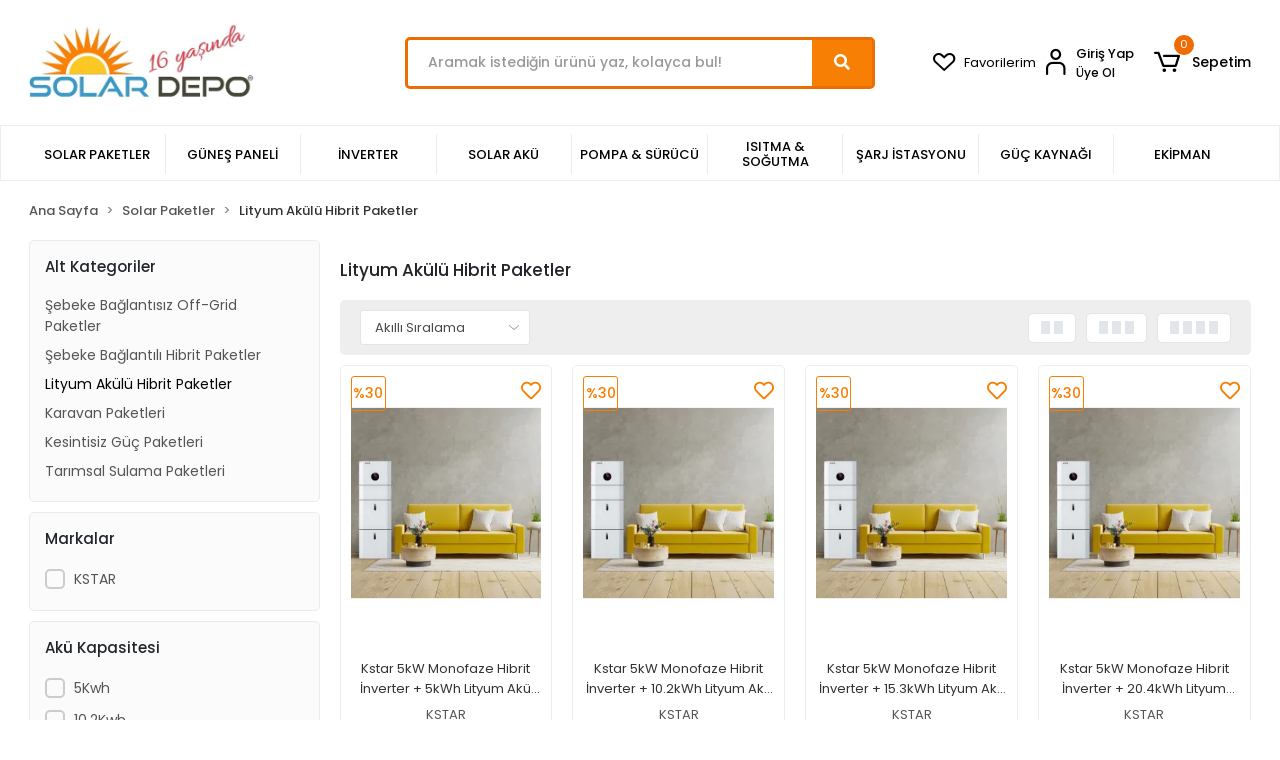

--- FILE ---
content_type: text/html; charset=UTF-8
request_url: https://www.solardepo.com/lityum-storage
body_size: 18329
content:
<!DOCTYPE html><html lang="tr"><head><meta http-equiv="X-UA-Compatible" content="IE=edge" /><meta http-equiv="Content-Type" content="text/html; charset=utf-8"/><meta name='viewport' content='width=device-width, user-scalable=yes'><link rel="preconnect" href="https://cdn.qukasoft.com/"/><link rel="dns-prefetch" href="https://cdn.qukasoft.com/"/><link rel="icon" href="https://cdn.qukasoft.com/f/495146/b3NtVUoyVTArYkI4Tmk4Z1RvTTZKYms9/l/favicon-20848387-sw800sh800.webp" /><link rel="stylesheet" type="text/css" href="https://www.solardepo.com/template/smart/default/assets/plugins/bootstrap.soft.min.css?v=1661412851" /><link rel="stylesheet" type="text/css" href="https://www.solardepo.com/template/smart/default/assets/style.min.css?v=1769206116" /><title>Lityum Akülü Hibrit Paketler</title><meta name="description" content="" /><link href="https://www.solardepo.com/lityum-storage" rel="canonical" /><meta property="og:title" content="Lityum Akülü Hibrit Paketler" /><meta property="og:site_name" content="solardepo.com" /><meta property="og:type" content="product" /><meta property="og:url" content="https://www.solardepo.com/lityum-storage" /><meta property="og:keywords" content="" /><meta property="og:description" content="" /><link rel="preconnect" href="https://fonts.googleapis.com"><link rel="preconnect" href="https://fonts.gstatic.com" crossorigin><style type="text/css">
        body {
            font-family: 'Poppins', sans-serif;
        }
        :root{
            --body-bg:#ffffff;
            --header-all-cats-bg: #444343;
            --header-login-bg: #ffffff;
            --header-cart-bg: #ffffff;
            --menu-bg-color: #ffffff;
            --menu-color: #000000;
            --menu-color-hover: #000000;
            --main-color: #f67f04;
            --main-color2: #eb7100;
            --header-top-color: #666666;
            --header-top-color-hover: #f67f04;
            --add-cart-list: #333333;
            --add-cart-list-hover: #ffffff;
            --add-cart-list-bg: #ffffff;
            --add-cart-list-bg-hover: #23201f;
            --buy-now: #fafafa;
            --buy-now-bg: #f7942a;
            --buy-now-hover: #ffffff;
            --buy-now-bg-hover: #e08824;
            --add-cart-detail:#ffffff;
            --add-cart-detail-bg:#828282;
            --add-cart-detail-hover:#ffffff;
            --add-cart-detail-bg-hover:#757575;
            --complete-payment:#ffffff;
            --complete-payment-bg:#4dc761;
            --complete-payment-hover:#ffffff;
            --complete-payment-bg-hover:#3aa14b;
            --transition-time: .4s ease-out;
        };
        
    </style><link rel="stylesheet" type="text/css" href="https://www.solardepo.com/theme/solar_depo/assets/style.css?v=1767006893" /><style type="text/css">
                    .cart-body .h-contact,
            .payment-body .h-contact,
            .cart-body .h-banner,
            .payment-body .h-banner{
                display: none !important;
            }
        
                            @media(min-width:1240px){
                .container,
                .container-sm,
                .container-md,
                .container-lg,
                .container-xl {
                    max-width: 1280px !important;
                    width: 97%;
                }
            }
            </style><script type="application/ld+json">{"@context":"https:\/\/schema.org","@type":"Website","url":"https:\/\/www.solardepo.com","name":"Güneş Paneli Fiyatları 2026 : En Yeni Solar Paneller - Solar DEPO","potentialAction":{"@type":"SearchAction","target":"https:\/\/www.solardepo.com\/arama?k={search_term_string}","query-input":"required name=search_term_string"}}</script><script type="application/ld+json">{"@context":"https:\/\/schema.org","@type":"Store","name":"Güneş Paneli Fiyatları 2026 : En Yeni Solar Paneller - Solar DEPO","url":"https:\/\/www.solardepo.com","logo":"https:\/\/cdn.qukasoft.com\/f\/495146\/b3NtVUoyVTArYkI4Tmk4Z1RvTTZKYms9\/l\/logo-94276236-sw500sh180.webp","image":"https:\/\/cdn.qukasoft.com\/f\/495146\/b3NtVUoyVTArYkI4Tmk4Z1RvTTZKYms9\/l\/logo-94276236-sw500sh180.webp","address":"Abdurrahman Nafiz Gürman, AVM PLATFORM, General Ali Rıza Gürcan Cd. No:27 Merter, 34160 Güngören\/İstanbul"}</script><script type="application/ld+json">{"@context":"http:\/\/schema.org","@type":"CollectionPage","name":"Lityum Akülü Hibrit Paketler","description":"","url":"https:\/\/www.solardepo.com\/lityum-storage"}</script><!-- Global site tag (gtag.js) --><script async src="https://www.googletagmanager.com/gtag/js?id=G-RSMNES0T1Z"></script><script>
                var google_tag_defined = true;
                window.dataLayer = window.dataLayer || [];
                function gtag(){dataLayer.push(arguments);}
                gtag('js', new Date());
                                                                gtag('config', 'G-RSMNES0T1Z');
                                                            </script></head><body class="categories-body "><section class="pattern-group pattern-group-t-0 pattern-group-p-categories "><div class="no-container"><div class="pattern-group-body"><div class="p-g-b-c-wrapper"><div class="p-g-b-c-inner"><div class="p-g-mod p-g-mod-t-28 p-g-mod-header  p-g-mod-trans   "><div class="p-g-mod-body  p-g-mod-body-p-0  "><header class="desktop"><section class="h-contact"><div class="container"></div></section><section class="h-center"><div class="container"><div class="row"><div class="col-md-3"><div class="logo header-area"><a href="https://www.solardepo.com" ><img src="https://cdn.qukasoft.com/f/495146/b3NtVUoyVTArYkI4Tmk4Z1RvTTZKYms9/l/logo-94276236-sw500sh180.webp" alt="" /></a></div></div><div class="col-lg-5 col-xl-6"><div class="header-area ha-center"><div class="search"><form action="https://www.solardepo.com/arama" method="get" data-choose-action="redirect" data-smart-product-search-image><div class="input-box"><input type="text" name="k" class="form-control" placeholder="Aramak istediğin ürünü yaz, kolayca bul!"/></div><button type="submit" class="btn btn-orange btn-send"><i class="fas fa-search"></i></button></form></div></div></div><div class="col-lg-4 col-xl-3"><div class="header-area last"><div class="header-bar"><div class="fav-link"><a class="bar-link bar-favorite" href="https://www.solardepo.com/hesabim/favori-listem" ><span class="icon"><i class="coreicon-heart-empty"></i></span><span class="name">Favorilerim</span></a></div><div class="bar-link bar-user"><span class="icon"><i class="coreicon-user-5"></i></span><div class="link"><a href="https://www.solardepo.com/uye-giris"><span class="name">Giriş Yap</span></a><a href="https://www.solardepo.com/uye-ol"><span class="name">Üye Ol</span></a></div></div><div class="dropdown header-cart-hover"><a class="bar-link bar-cart" href="https://www.solardepo.com/sepet" id="console-menu-3" role="button"><span class="icon"><i class="coreicon-cart-2"></i><span class="count" data-cart-quantity>0</span></span><span class="name">Sepetim</span></a><div class="dropdown-menu" aria-labelledby="console-menu-3"><div class="top-header"><span class="title">
                                                Sepetim 
                                                <span class="count2" data-cart-quantity>0 </span><span class="count2-description">Ürün</span></span></div><div class="products" data-cart-products></div><div class="summary" data-cart-summary></div></div></div></div></div></div></div></div></section><section class="menu"><div class="container"><div class="row"><div class="col-md-12"><div class="mega-menu side"><ul class="navbar-nav"><li class="nav-item dropdown"><a class="nav-link dropdown-toggle" href="https://www.solardepo.com/solar-paketler" id="mega-menu-29" data-parent-id="29" role="button"><span class="under-category">SOLAR PAKETLER</span></a><div class="dropdown-menu" aria-labelledby="mega-menu-29"><div class="mega-menu-container"><div class="container-fluid" ><div class="row"><div class="col-md-12"><div class="row h-100"><div class="col"><div class="sub-cat"><a class="sub-title" data-parent-id="29" data-id="22" href="https://www.solardepo.com/sebeke-baglantisiz-off-grid-paketler"><img src="https://cdn.qukasoft.com/f/495146/b3NtVUoyVTArYkI4Tmk4Z0hzaHJKYmtJSVl5OA/c/sebeke-baglantisiz-off-grid-paketler-89580262-sw300sh300.webp" class="subtitle-img" alt="" />
                                                                                                                                                                   Şebeke Bağlantısız Off-Grid Paketler
                                                                            </a><ul></ul></div><div class="sub-cat"><a class="sub-title" data-parent-id="29" data-id="27" href="https://www.solardepo.com/karavan-paketleri"><img src="https://cdn.qukasoft.com/f/495146/b3NtVUoyVTArYkI4Tmk4Z0hzaHJKYmtJSVl5OA/c/tekne-ve-karavan-paketleri-55927358-sw300sh300.webp" class="subtitle-img" alt="" />
                                                                                                                                                                   Karavan Paketleri
                                                                            </a><ul></ul></div></div><div class="col"><div class="sub-cat"><a class="sub-title" data-parent-id="29" data-id="31" href="https://www.solardepo.com/sebeke-baglantili-hibrit-paketler"><img src="https://cdn.qukasoft.com/f/495146/b3NtVUoyVTArYkI4Tmk4Z0hzaHJKYmtJSVl5OA/c/sebeke-baglantili-on-grid-paketler-90727056-sw300sh300.webp" class="subtitle-img" alt="" />
                                                                                                                                                                   Şebeke Bağlantılı Hibrit Paketler
                                                                            </a><ul></ul></div><div class="sub-cat"><a class="sub-title" data-parent-id="29" data-id="25" href="https://www.solardepo.com/kesintisiz-guc-paketleri"><img src="https://cdn.qukasoft.com/f/495146/b3NtVUoyVTArYkI4Tmk4Z0hzaHJKYmtJSVl5OA/c/kesintisiz-guc-paketleri-65448033-sw300sh300.webp" class="subtitle-img" alt="" />
                                                                                                                                                                   Kesintisiz Güç Paketleri
                                                                            </a><ul></ul></div></div><div class="col"><div class="sub-cat"><a class="sub-title" data-parent-id="29" data-id="32" href="https://www.solardepo.com/lityum-storage"><img src="https://cdn.qukasoft.com/f/495146/b3NtVUoyVTArYkI4Tmk4Z0hzaHJKYmtJSVl5OA/c/lityum-storage-3587764-sw300sh300.webp" class="subtitle-img" alt="" />
                                                                                                                                                                   Lityum Akülü Hibrit Paketler
                                                                            </a><ul></ul></div><div class="sub-cat"><a class="sub-title" data-parent-id="29" data-id="23" href="https://www.solardepo.com/tarimsal-sulama-paketleri"><img src="https://cdn.qukasoft.com/f/495146/b3NtVUoyVTArYkI4Tmk4Z0hzaHJKYmtJSVl5OA/c/tarimsal-sulama-paketleri-29185496-sw300sh300.webp" class="subtitle-img" alt="" />
                                                                                                                                                                   Tarımsal Sulama Paketleri
                                                                            </a><ul></ul></div></div></div></div></div></div></div></div></li><li class="nav-item dropdown"><a class="nav-link dropdown-toggle" href="https://www.solardepo.com/gunes-paneli" id="mega-menu-9" data-parent-id="9" role="button"><span class="under-category">GÜNEŞ PANELİ</span></a><div class="dropdown-menu" aria-labelledby="mega-menu-9"><div class="mega-menu-container"><div class="container-fluid" ><div class="row"><div class="col-md-12"><div class="row h-100"><div class="col"><div class="sub-cat"><a class="sub-title" data-parent-id="9" data-id="11" href="https://www.solardepo.com/monokristal-gunes-paneli"><img src="https://cdn.qukasoft.com/f/495146/b3NtVUoyVTArYkI4Tmk4Z0hzaHJKYmtJSVl5OA/c/monokristal-gunes-paneli-80866954-sw300sh300.webp" class="subtitle-img" alt="" />
                                                                                                                                                                   Monokristal Güneş Paneli
                                                                            </a><ul></ul></div><div class="sub-cat"><a class="sub-title" data-parent-id="9" data-id="66" href="https://www.solardepo.com/bifacial-gunes-paneli"><img src="https://cdn.qukasoft.com/f/495146/b3NtVUoyVTArYkI4Tmk4Z0hzaHJKYmtJSVl5OA/c/bifacial-gunes-paneli-55909253-sw300sh300.webp" class="subtitle-img" alt="" />
                                                                                                                                                                   Bifacial Güneş Paneli
                                                                            </a><ul></ul></div></div><div class="col"><div class="sub-cat"><a class="sub-title" data-parent-id="9" data-id="64" href="https://www.solardepo.com/half-cut-gunes-paneli"><img src="https://cdn.qukasoft.com/f/495146/b3NtVUoyVTArYkI4Tmk4Z0hzaHJKYmtJSVl5OA/c/half-cut-gunes-paneli-53319667-sw300sh300.webp" class="subtitle-img" alt="" />
                                                                                                                                                                   Half Cut Güneş Paneli
                                                                            </a><ul></ul></div></div><div class="col"><div class="sub-cat"><a class="sub-title" data-parent-id="9" data-id="65" href="https://www.solardepo.com/topcon-gunes-paneli"><img src="https://cdn.qukasoft.com/f/495146/b3NtVUoyVTArYkI4Tmk4Z0hzaHJKYmtJSVl5OA/c/topcon-gunes-paneli-63077153-sw300sh300.webp" class="subtitle-img" alt="" />
                                                                                                                                                                   ToPCon Güneş Paneli
                                                                            </a><ul></ul></div></div></div></div></div></div></div></div></li><li class="nav-item dropdown"><a class="nav-link dropdown-toggle" href="https://www.solardepo.com/inverter" id="mega-menu-12" data-parent-id="12" role="button"><span class="under-category">İNVERTER</span></a><div class="dropdown-menu" aria-labelledby="mega-menu-12"><div class="mega-menu-container"><div class="container-fluid" ><div class="row"><div class="col-md-12"><div class="row h-100"><div class="col"><div class="sub-cat"><a class="sub-title" data-parent-id="12" data-id="13" href="https://www.solardepo.com/akilli-inverter"><img src="https://cdn.qukasoft.com/f/495146/b3NtVUoyVTArYkI4Tmk4Z0hzaHJKYmtJSVl5OA/c/off-grid-inverter-61154420-sw300sh300.webp" class="subtitle-img" alt="" />
                                                                                                                                                                   Akıllı İnverter
                                                                            </a><ul></ul></div><div class="sub-cat"><a class="sub-title" data-parent-id="12" data-id="24" href="https://www.solardepo.com/on-grid-inverter"><img src="https://cdn.qukasoft.com/f/495146/b3NtVUoyVTArYkI4Tmk4Z0hzaHJKYmtJSVl5OA/c/on-grid-inverter-59915016-sw300sh300.webp" class="subtitle-img" alt="" />
                                                                                                                                                                   On-Grid İnverter
                                                                            </a><ul></ul></div><div class="sub-cat"><a class="sub-title" data-parent-id="12" data-id="45" href="https://www.solardepo.com/fronius-3102"><img src="https://cdn.qukasoft.com/f/495146/b3NtVUoyVTArYkI4Tmk4Z0hzaHJKYmtJSVl5OA/c/fronius-61487573-sw300sh300.webp" class="subtitle-img" alt="" />
                                                                                                                                                                   Fronius
                                                                            </a><ul></ul></div></div><div class="col"><div class="sub-cat"><a class="sub-title" data-parent-id="12" data-id="41" href="https://www.solardepo.com/tam-sinus-inverter"><img src="https://cdn.qukasoft.com/f/495146/b3NtVUoyVTArYkI4Tmk4Z0hzaHJKYmtJSVl5OA/c/tam-sinus-inverter-88755017-sw300sh300.webp" class="subtitle-img" alt="" />
                                                                                                                                                                   Tam Sinüs İnverter
                                                                            </a><ul></ul></div><div class="sub-cat"><a class="sub-title" data-parent-id="12" data-id="38" href="https://www.solardepo.com/hibrit-inverter"><img src="https://cdn.qukasoft.com/f/495146/b3NtVUoyVTArYkI4Tmk4Z0hzaHJKYmtJSVl5OA/c/hibrit-inverter-37210828-sw300sh300.webp" class="subtitle-img" alt="" />
                                                                                                                                                                   Hibrit İnverter
                                                                            </a><ul></ul></div><div class="sub-cat"><a class="sub-title" data-parent-id="12" data-id="46" href="https://www.solardepo.com/sma-4566"><img src="https://cdn.qukasoft.com/f/495146/b3NtVUoyVTArYkI4Tmk4Z0hzaHJKYmtJSVl5OA/c/sma-81697910-sw300sh300.webp" class="subtitle-img" alt="" />
                                                                                                                                                                   SMA
                                                                            </a><ul></ul></div></div><div class="col"><div class="sub-cat"><a class="sub-title" data-parent-id="12" data-id="48" href="https://www.solardepo.com/modifiye-sinus-inverter"><img src="https://cdn.qukasoft.com/f/495146/b3NtVUoyVTArYkI4Tmk4Z0hzaHJKYmtJSVl5OA/c/modifiye-sinus-inverter-85876378-sw300sh300.webp" class="subtitle-img" alt="" />
                                                                                                                                                                   Modifiye Sinüs İnverter
                                                                            </a><ul></ul></div><div class="sub-cat"><a class="sub-title" data-parent-id="12" data-id="44" href="https://www.solardepo.com/victron"><img src="https://cdn.qukasoft.com/f/495146/b3NtVUoyVTArYkI4Tmk4Z0hzaHJKYmtJSVl5OA/c/victron-enerji-2777652-sw300sh300.webp" class="subtitle-img" alt="" />
                                                                                                                                                                   Victron Energy
                                                                            </a><ul></ul></div></div></div></div></div></div></div></div></li><li class="nav-item dropdown"><a class="nav-link dropdown-toggle" href="https://www.solardepo.com/solar-aku" id="mega-menu-14" data-parent-id="14" role="button"><span class="under-category">SOLAR AKÜ</span></a><div class="dropdown-menu" aria-labelledby="mega-menu-14"><div class="mega-menu-container"><div class="container-fluid" ><div class="row"><div class="col-md-12"><div class="row h-100"><div class="col"><div class="sub-cat"><a class="sub-title" data-parent-id="14" data-id="15" href="https://www.solardepo.com/jel-aku"><img src="https://cdn.qukasoft.com/f/495146/b3NtVUoyVTArYkI4Tmk4Z0hzaHJKYmtJSVl5OA/c/jel-aku-83175678-sw300sh300.webp" class="subtitle-img" alt="" />
                                                                                                                                                                   Jel Akü
                                                                            </a><ul></ul></div></div><div class="col"><div class="sub-cat"><a class="sub-title" data-parent-id="14" data-id="30" href="https://www.solardepo.com/lityum-aku"><img src="https://cdn.qukasoft.com/f/495146/b3NtVUoyVTArYkI4Tmk4Z0hzaHJKYmtJSVl5OA/c/lityum-aku-18273573-sw300sh300.webp" class="subtitle-img" alt="" />
                                                                                                                                                                   Lityum Akü
                                                                            </a><ul></ul></div></div><div class="col"><div class="sub-cat"><a class="sub-title" data-parent-id="14" data-id="58" href="https://www.solardepo.com/hv-lityum-aku"><img src="https://cdn.qukasoft.com/f/495146/b3NtVUoyVTArYkI4Tmk4Z0hzaHJKYmtJSVl5OA/c/hv-lityum-aku-82320587-sw300sh300.webp" class="subtitle-img" alt="" />
                                                                                                                                                                   HV Lityum Akü
                                                                            </a><ul></ul></div></div></div></div></div></div></div></div></li><li class="nav-item dropdown"><a class="nav-link dropdown-toggle" href="https://www.solardepo.com/pompa-surucu" id="mega-menu-19" data-parent-id="19" role="button"><span class="under-category">POMPA &amp; SÜRÜCÜ</span></a><div class="dropdown-menu" aria-labelledby="mega-menu-19"><div class="mega-menu-container"><div class="container-fluid" ><div class="row"><div class="col-md-12"><div class="row h-100"><div class="col"><div class="sub-cat"><a class="sub-title" data-parent-id="19" data-id="50" href="https://www.solardepo.com/solar-dc-pompa-setleri"><img src="https://cdn.qukasoft.com/f/495146/b3NtVUoyVTArYkI4Tmk4Z0hzaHJKYmtJSVl5OA/c/solar-dc-pompa-setleri-25542018-sw300sh300.webp" class="subtitle-img" alt="" />
                                                                                                                                                                   Solar Dalgıç Pompa Setleri
                                                                            </a><ul></ul></div><div class="sub-cat"><a class="sub-title" data-parent-id="19" data-id="21" href="https://www.solardepo.com/solar-dalgic-pompa"><img src="https://cdn.qukasoft.com/f/495146/b3NtVUoyVTArYkI4Tmk4Z0hzaHJKYmtJSVl5OA/c/solar-dalgic-pompa-63846821-sw300sh300.webp" class="subtitle-img" alt="" />
                                                                                                                                                                   Solar Dalgıç Pompa
                                                                            </a><ul></ul></div></div><div class="col"><div class="sub-cat"><a class="sub-title" data-parent-id="19" data-id="59" href="https://www.solardepo.com/solar-yuzey-pompa-setleri"><img src="https://cdn.qukasoft.com/f/495146/b3NtVUoyVTArYkI4Tmk4Z0hzaHJKYmtJSVl5OA/c/solar-yuzey-pompa-setleri-51836861-sw300sh300.webp" class="subtitle-img" alt="" />
                                                                                                                                                                   Solar Yüzey Pompa Setleri
                                                                            </a><ul></ul></div><div class="sub-cat"><a class="sub-title" data-parent-id="19" data-id="55" href="https://www.solardepo.com/solar-yuzey-pompa"><img src="https://cdn.qukasoft.com/f/495146/b3NtVUoyVTArYkI4Tmk4Z0hzaHJKYmtJSVl5OA/c/solar-yuzey-pompa-74926752-sw300sh300.webp" class="subtitle-img" alt="" />
                                                                                                                                                                   Solar Yüzey Pompa
                                                                            </a><ul></ul></div></div><div class="col"><div class="sub-cat"><a class="sub-title" data-parent-id="19" data-id="61" href="https://www.solardepo.com/dalgic-pompali-bag-evi-paketleri"><img src="https://cdn.qukasoft.com/f/495146/b3NtVUoyVTArYkI4Tmk4Z0hzaHJKYmtJSVl5OA/c/dalgic-pompali-bag-evi-paketleri-44449567-sw300sh300.webp" class="subtitle-img" alt="" />
                                                                                                                                                                   Dalgıç Pompalı Bağ Evi Paketleri
                                                                            </a><ul></ul></div><div class="sub-cat"><a class="sub-title" data-parent-id="19" data-id="20" href="https://www.solardepo.com/dalgic-pompa-surucusu"><img src="https://cdn.qukasoft.com/f/495146/b3NtVUoyVTArYkI4Tmk4Z0hzaHJKYmtJSVl5OA/c/dalgic-pompa-surucusu-57183542-sw300sh300.webp" class="subtitle-img" alt="" />
                                                                                                                                                                   Dalgıç Pompa Sürücüsü
                                                                            </a><ul></ul></div></div></div></div></div></div></div></div></li><li class="nav-item dropdown"><a class="nav-link dropdown-toggle" href="https://www.solardepo.com/isitma-sogutma" id="mega-menu-51" data-parent-id="51" role="button"><span class="under-category">ISITMA &amp; SOĞUTMA</span></a><div class="dropdown-menu" aria-labelledby="mega-menu-51"><div class="mega-menu-container"><div class="container-fluid" ><div class="row"><div class="col-md-12"><div class="row h-100"><div class="col"><div class="sub-cat"><a class="sub-title" data-parent-id="51" data-id="43" href="https://www.solardepo.com/isi-pompasi"><img src="https://cdn.qukasoft.com/f/495146/b3NtVUoyVTArYkI4Tmk4Z0hzaHJKYmtJSVl5OA/c/isi-pompasi-52277862-sw300sh300.webp" class="subtitle-img" alt="" />
                                                                                                                                                                   Isı Pompası
                                                                            </a><ul></ul></div><div class="sub-cat"><a class="sub-title" data-parent-id="51" data-id="52" href="https://www.solardepo.com/isi-pompasi-paketi"><img src="https://cdn.qukasoft.com/f/495146/b3NtVUoyVTArYkI4Tmk4Z0hzaHJKYmtJSVl5OA/c/monoblok-isi-pompasi-9333262-sw300sh300.webp" class="subtitle-img" alt="" />
                                                                                                                                                                   Isı Pompası Paketi
                                                                            </a><ul></ul></div><div class="sub-cat"><a class="sub-title" data-parent-id="51" data-id="67" href="https://www.solardepo.com/isi-pompasi-aksesuarlari"><img src="https://cdn.qukasoft.com/f/495146/b3NtVUoyVTArYkI4Tmk4Z0hzaHJKYmtJSVl5OA/c/isi-pompasi-aksesuarlari-57284226-sw300sh300.webp" class="subtitle-img" alt="" />
                                                                                                                                                                   Isı Pompası Aksesuarları
                                                                            </a><ul></ul></div></div><div class="col"><div class="sub-cat"><a class="sub-title" data-parent-id="51" data-id="54" href="https://www.solardepo.com/havuz-isi-pompasi"><img src="https://cdn.qukasoft.com/f/495146/b3NtVUoyVTArYkI4Tmk4Z0hzaHJKYmtJSVl5OA/c/havuz-isi-pompasi-41051566-sw300sh300.webp" class="subtitle-img" alt="" />
                                                                                                                                                                   Havuz Isı Pompası
                                                                            </a><ul></ul></div><div class="sub-cat"><a class="sub-title" data-parent-id="51" data-id="57" href="https://www.solardepo.com/boyler-ve-tanklar"><img src="https://cdn.qukasoft.com/f/495146/b3NtVUoyVTArYkI4Tmk4Z0hzaHJKYmtJSVl5OA/c/boylerler-ve-tanklar-22537551-sw300sh300.webp" class="subtitle-img" alt="" />
                                                                                                                                                                   Boyler ve Buffer Tanklar
                                                                            </a><ul></ul></div></div><div class="col"><div class="sub-cat"><a class="sub-title" data-parent-id="51" data-id="53" href="https://www.solardepo.com/buyuk-kapasiteli-isi-pompasi"><img src="https://cdn.qukasoft.com/f/495146/b3NtVUoyVTArYkI4Tmk4Z0hzaHJKYmtJSVl5OA/c/buyuk-kapasiteli-isi-pompasi-49375038-sw300sh300.webp" class="subtitle-img" alt="" />
                                                                                                                                                                   Büyük Kapasiteli Isı Pompası
                                                                            </a><ul></ul></div><div class="sub-cat"><a class="sub-title" data-parent-id="51" data-id="63" href="https://www.solardepo.com/fancoil"><img src="https://cdn.qukasoft.com/f/495146/b3NtVUoyVTArYkI4Tmk4Z0hzaHJKYmtJSVl5OA/c/fancoiller-60111734-sw300sh300.webp" class="subtitle-img" alt="" />
                                                                                                                                                                   Fancoil
                                                                            </a><ul></ul></div></div></div></div></div></div></div></div></li><li class="nav-item "><a class="nav-link dropdown-toggle" href="https://www.solardepo.com/sarj-istasyonu" id="mega-menu-37" data-parent-id="37" role="button"><span class="under-category">ŞARJ İSTASYONU</span></a></li><li class="nav-item dropdown"><a class="nav-link dropdown-toggle" href="https://www.solardepo.com/guc-kaynagi" id="mega-menu-40" data-parent-id="40" role="button"><span class="under-category">GÜÇ KAYNAĞI</span></a><div class="dropdown-menu" aria-labelledby="mega-menu-40"><div class="mega-menu-container"><div class="container-fluid" ><div class="row"><div class="col-md-12"><div class="row h-100"><div class="col"><div class="sub-cat"><a class="sub-title" data-parent-id="40" data-id="16" href="https://www.solardepo.com/sarj-cihazi"><img src="https://cdn.qukasoft.com/f/495146/b3NtVUoyVTArYkI4Tmk4Z0hzaHJKYmtJSVl5OA/c/solar-sarj-cihazi-30910587-sw300sh300.webp" class="subtitle-img" alt="" />
                                                                                                                                                                   Solar Şarj Cihazı
                                                                            </a><ul></ul></div><div class="sub-cat"><a class="sub-title" data-parent-id="40" data-id="56" href="https://www.solardepo.com/aydinlatma"><img src="https://cdn.qukasoft.com/f/495146/b3NtVUoyVTArYkI4Tmk4Z0hzaHJKYmtJSVl5OA/c/aydinlatma-46480076-sw300sh300.webp" class="subtitle-img" alt="" />
                                                                                                                                                                   Aydınlatma
                                                                            </a><ul></ul></div></div><div class="col"><div class="sub-cat"><a class="sub-title" data-parent-id="40" data-id="18" href="https://www.solardepo.com/aku-sarj-cihazi"><img src="https://cdn.qukasoft.com/f/495146/b3NtVUoyVTArYkI4Tmk4Z0hzaHJKYmtJSVl5OA/c/aku-sarj-cihazi-91469790-sw300sh300.webp" class="subtitle-img" alt="" />
                                                                                                                                                                   Akü Şarj Cihazı
                                                                            </a><ul></ul></div></div><div class="col"><div class="sub-cat"><a class="sub-title" data-parent-id="40" data-id="39" href="https://www.solardepo.com/tasinabilir-guc-istasyonu"><img src="https://cdn.qukasoft.com/f/495146/b3NtVUoyVTArYkI4Tmk4Z0hzaHJKYmtJSVl5OA/c/tasinabilir-guc-istasyonu-67438853-sw300sh300.webp" class="subtitle-img" alt="" />
                                                                                                                                                                   Taşınabilir Güç İstasyonu
                                                                            </a><ul></ul></div></div></div></div></div></div></div></div></li><li class="nav-item dropdown"><a class="nav-link dropdown-toggle" href="https://www.solardepo.com/ekipman" id="mega-menu-33" data-parent-id="33" role="button"><span class="under-category">EKİPMAN</span></a><div class="dropdown-menu" aria-labelledby="mega-menu-33"><div class="mega-menu-container"><div class="container-fluid" ><div class="row"><div class="col-md-12"><div class="row h-100"><div class="col"><div class="sub-cat"><a class="sub-title" data-parent-id="33" data-id="60" href="https://www.solardepo.com/karavan-malzemeleri"><img src="https://cdn.qukasoft.com/f/495146/b3NtVUoyVTArYkI4Tmk4Z0hzaHJKYmtJSVl5OA/c/karavan-malzemeleri-35819533-sw300sh300.webp" class="subtitle-img" alt="" />
                                                                                                                                                                   Karavan Malzemeleri
                                                                            </a><ul></ul></div><div class="sub-cat"><a class="sub-title" data-parent-id="33" data-id="62" href="https://www.solardepo.com/dc-devre-kesici-ve-sigortalar"><img src="https://cdn.qukasoft.com/f/495146/b3NtVUoyVTArYkI4Tmk4Z0hzaHJKYmtJSVl5OA/c/dc-devre-kesici-ve-sigortalar-14570792-sw300sh300.webp" class="subtitle-img" alt="" />
                                                                                                                                                                   DC Devre Kesici ve Sigortalar
                                                                            </a><ul></ul></div></div><div class="col"><div class="sub-cat"><a class="sub-title" data-parent-id="33" data-id="36" href="https://www.solardepo.com/montaj-sistemleri"><img src="https://cdn.qukasoft.com/f/495146/b3NtVUoyVTArYkI4Tmk4Z0hzaHJKYmtJSVl5OA/c/montaj-sistemleri-50688261-sw300sh300.webp" class="subtitle-img" alt="" />
                                                                                                                                                                   Montaj Sistemleri
                                                                            </a><ul></ul></div></div><div class="col"><div class="sub-cat"><a class="sub-title" data-parent-id="33" data-id="34" href="https://www.solardepo.com/solar-kablo"><img src="https://cdn.qukasoft.com/f/495146/b3NtVUoyVTArYkI4Tmk4Z0hzaHJKYmtJSVl5OA/c/solar-konnektorler-27399282-sw300sh300.webp" class="subtitle-img" alt="" />
                                                                                                                                                                   Solar Kablo &amp; Konnektörler
                                                                            </a><ul></ul></div></div></div></div></div></div></div></div></li></ul></div></div></div></div></section></header><header class="mobile"><div class="op-black"></div><div class="left"><a href="javascript:;" class="icon-group ml-2 btn-sidebar-menu"><i class="fas fa-bars"></i></a><a href="javascript:;" class="icon-group ml-3 btn-sidebar-menu"><i class="coreicon-search-1"></i></a></div><div class="center"><div class="logo"><a href="https://www.solardepo.com"><img src="https://cdn.qukasoft.com/f/495146/b3NtVUoyVTArYkI4Tmk4Z1RvTTZKYms9/l/mobil-logo-70488833-sw500sh180.webp" alt="" /></a></div></div><div class="right"><a href="https://www.solardepo.com/sepet" class="icon-group mr-3"><i class="coreicon-basket-2"></i><span class="badge" data-cart-quantity>0</span></a><a href="javascript:;" class="icon-group mr-2 btn-sidebar-user"><i class="coreicon-user-5"></i></a></div><div class="clearfix"></div><nav class="sidebar-menu-type-2"><div class="logo-area"><a href="https://www.solardepo.com" ><img src="https://cdn.qukasoft.com/f/495146/b3NtVUoyVTArYkI4Tmk4Z1RvTTZKYms9/l/logo-94276236-sw500sh180.webp" alt="" /></a><div class="mobile-menu-close"><i class="fas fa-times"></i></div></div><div class="scrollbar"><section class="mobile-search"><form action="https://www.solardepo.com/arama" method="get"  data-choose-action="redirect" data-smart-mobile-product-search-image ><div class="input-box"><input type="text" name="k" class="form-control" placeholder="Ara.." /></div><button type="submit" class="btn btn-orange btn-send"><div><i class="coreicon-search"></i></div></button></form><div class="clearfix"></div></section><div class="mobil-area-title">
                   TÜM KATEGORİLER
                </div><div class="categories"><ul><li class="sc-29"><a href="javascript:;" class="btn-categories-show" data-id="29"><img data-src="https://cdn.qukasoft.com/f/495146/b3NtVUoyVTArYkI4Tmk4Z1RvTTZKYms9/c/solar-paketler-50173815-sw300sh300.webp" src="[data-uri]" class="img-auto lazy-mobile-menu" alt="" /><span class="name float-left">Solar Paketler</span><span class="icon float-right"><i class="fas fa-angle-right"></i></span><div class="clearfix"></div></a><ul class="multi categories-list-29"><li class="sc-29-all"><a href="https://www.solardepo.com/solar-paketler"><span class="name float-left">
                            Tüm
                            Solar Paketler</span><div class="clearfix"></div></a></li><li class="sc-22"><a href="https://www.solardepo.com/sebeke-baglantisiz-off-grid-paketler" data-id="22"><img data-src="https://cdn.qukasoft.com/f/495146/b3NtVUoyVTArYkI4Tmk4Z0hzaHJKYmtJSVl5OA/c/sebeke-baglantisiz-off-grid-paketler-89580262-sw300sh300.webp" src="[data-uri]" class="img-auto lazy-mobile-menu" alt="" /><span class="name ">Şebeke Bağlantısız Off-Grid Paketler</span><div class="clearfix"></div></a></li><li class="sc-31"><a href="https://www.solardepo.com/sebeke-baglantili-hibrit-paketler" data-id="31"><img data-src="https://cdn.qukasoft.com/f/495146/b3NtVUoyVTArYkI4Tmk4Z0hzaHJKYmtJSVl5OA/c/sebeke-baglantili-on-grid-paketler-90727056-sw300sh300.webp" src="[data-uri]" class="img-auto lazy-mobile-menu" alt="" /><span class="name ">Şebeke Bağlantılı Hibrit Paketler</span><div class="clearfix"></div></a></li><li class="sc-32"><a href="https://www.solardepo.com/lityum-storage" data-id="32"><img data-src="https://cdn.qukasoft.com/f/495146/b3NtVUoyVTArYkI4Tmk4Z0hzaHJKYmtJSVl5OA/c/lityum-storage-3587764-sw300sh300.webp" src="[data-uri]" class="img-auto lazy-mobile-menu" alt="" /><span class="name ">Lityum Akülü Hibrit Paketler</span><div class="clearfix"></div></a></li><li class="sc-27"><a href="https://www.solardepo.com/karavan-paketleri" data-id="27"><img data-src="https://cdn.qukasoft.com/f/495146/b3NtVUoyVTArYkI4Tmk4Z0hzaHJKYmtJSVl5OA/c/tekne-ve-karavan-paketleri-55927358-sw300sh300.webp" src="[data-uri]" class="img-auto lazy-mobile-menu" alt="" /><span class="name ">Karavan Paketleri</span><div class="clearfix"></div></a></li><li class="sc-25"><a href="https://www.solardepo.com/kesintisiz-guc-paketleri" data-id="25"><img data-src="https://cdn.qukasoft.com/f/495146/b3NtVUoyVTArYkI4Tmk4Z0hzaHJKYmtJSVl5OA/c/kesintisiz-guc-paketleri-65448033-sw300sh300.webp" src="[data-uri]" class="img-auto lazy-mobile-menu" alt="" /><span class="name ">Kesintisiz Güç Paketleri</span><div class="clearfix"></div></a></li><li class="sc-23"><a href="https://www.solardepo.com/tarimsal-sulama-paketleri" data-id="23"><img data-src="https://cdn.qukasoft.com/f/495146/b3NtVUoyVTArYkI4Tmk4Z0hzaHJKYmtJSVl5OA/c/tarimsal-sulama-paketleri-29185496-sw300sh300.webp" src="[data-uri]" class="img-auto lazy-mobile-menu" alt="" /><span class="name ">Tarımsal Sulama Paketleri</span><div class="clearfix"></div></a></li></ul></li><li class="sc-9"><a href="javascript:;" class="btn-categories-show" data-id="9"><img data-src="https://cdn.qukasoft.com/f/495146/b3NtVUoyVTArYkI4Tmk4Z1RvTTZKYms9/c/gunes-paneli-29614164-sw300sh300.webp" src="[data-uri]" class="img-auto lazy-mobile-menu" alt="" /><span class="name float-left">Güneş Paneli</span><span class="icon float-right"><i class="fas fa-angle-right"></i></span><div class="clearfix"></div></a><ul class="multi categories-list-9"><li class="sc-9-all"><a href="https://www.solardepo.com/gunes-paneli"><span class="name float-left">
                            Tüm
                            Güneş Paneli</span><div class="clearfix"></div></a></li><li class="sc-11"><a href="https://www.solardepo.com/monokristal-gunes-paneli" data-id="11"><img data-src="https://cdn.qukasoft.com/f/495146/b3NtVUoyVTArYkI4Tmk4Z0hzaHJKYmtJSVl5OA/c/monokristal-gunes-paneli-80866954-sw300sh300.webp" src="[data-uri]" class="img-auto lazy-mobile-menu" alt="" /><span class="name ">Monokristal Güneş Paneli</span><div class="clearfix"></div></a></li><li class="sc-64"><a href="https://www.solardepo.com/half-cut-gunes-paneli" data-id="64"><img data-src="https://cdn.qukasoft.com/f/495146/b3NtVUoyVTArYkI4Tmk4Z0hzaHJKYmtJSVl5OA/c/half-cut-gunes-paneli-53319667-sw300sh300.webp" src="[data-uri]" class="img-auto lazy-mobile-menu" alt="" /><span class="name ">Half Cut Güneş Paneli</span><div class="clearfix"></div></a></li><li class="sc-65"><a href="https://www.solardepo.com/topcon-gunes-paneli" data-id="65"><img data-src="https://cdn.qukasoft.com/f/495146/b3NtVUoyVTArYkI4Tmk4Z0hzaHJKYmtJSVl5OA/c/topcon-gunes-paneli-63077153-sw300sh300.webp" src="[data-uri]" class="img-auto lazy-mobile-menu" alt="" /><span class="name ">ToPCon Güneş Paneli</span><div class="clearfix"></div></a></li><li class="sc-66"><a href="https://www.solardepo.com/bifacial-gunes-paneli" data-id="66"><img data-src="https://cdn.qukasoft.com/f/495146/b3NtVUoyVTArYkI4Tmk4Z0hzaHJKYmtJSVl5OA/c/bifacial-gunes-paneli-55909253-sw300sh300.webp" src="[data-uri]" class="img-auto lazy-mobile-menu" alt="" /><span class="name ">Bifacial Güneş Paneli</span><div class="clearfix"></div></a></li></ul></li><li class="sc-12"><a href="javascript:;" class="btn-categories-show" data-id="12"><img data-src="https://cdn.qukasoft.com/f/495146/b3NtVUoyVTArYkI4Tmk4Z1RvTTZKYms9/c/inverter-40283417-sw300sh300.webp" src="[data-uri]" class="img-auto lazy-mobile-menu" alt="" /><span class="name float-left">İnverter</span><span class="icon float-right"><i class="fas fa-angle-right"></i></span><div class="clearfix"></div></a><ul class="multi categories-list-12"><li class="sc-12-all"><a href="https://www.solardepo.com/inverter"><span class="name float-left">
                            Tüm
                            İnverter</span><div class="clearfix"></div></a></li><li class="sc-13"><a href="https://www.solardepo.com/akilli-inverter" data-id="13"><img data-src="https://cdn.qukasoft.com/f/495146/b3NtVUoyVTArYkI4Tmk4Z0hzaHJKYmtJSVl5OA/c/off-grid-inverter-61154420-sw300sh300.webp" src="[data-uri]" class="img-auto lazy-mobile-menu" alt="" /><span class="name ">Akıllı İnverter</span><div class="clearfix"></div></a></li><li class="sc-41"><a href="https://www.solardepo.com/tam-sinus-inverter" data-id="41"><img data-src="https://cdn.qukasoft.com/f/495146/b3NtVUoyVTArYkI4Tmk4Z0hzaHJKYmtJSVl5OA/c/tam-sinus-inverter-88755017-sw300sh300.webp" src="[data-uri]" class="img-auto lazy-mobile-menu" alt="" /><span class="name ">Tam Sinüs İnverter</span><div class="clearfix"></div></a></li><li class="sc-48"><a href="https://www.solardepo.com/modifiye-sinus-inverter" data-id="48"><img data-src="https://cdn.qukasoft.com/f/495146/b3NtVUoyVTArYkI4Tmk4Z0hzaHJKYmtJSVl5OA/c/modifiye-sinus-inverter-85876378-sw300sh300.webp" src="[data-uri]" class="img-auto lazy-mobile-menu" alt="" /><span class="name ">Modifiye Sinüs İnverter</span><div class="clearfix"></div></a></li><li class="sc-24"><a href="https://www.solardepo.com/on-grid-inverter" data-id="24"><img data-src="https://cdn.qukasoft.com/f/495146/b3NtVUoyVTArYkI4Tmk4Z0hzaHJKYmtJSVl5OA/c/on-grid-inverter-59915016-sw300sh300.webp" src="[data-uri]" class="img-auto lazy-mobile-menu" alt="" /><span class="name ">On-Grid İnverter</span><div class="clearfix"></div></a></li><li class="sc-38"><a href="https://www.solardepo.com/hibrit-inverter" data-id="38"><img data-src="https://cdn.qukasoft.com/f/495146/b3NtVUoyVTArYkI4Tmk4Z0hzaHJKYmtJSVl5OA/c/hibrit-inverter-37210828-sw300sh300.webp" src="[data-uri]" class="img-auto lazy-mobile-menu" alt="" /><span class="name ">Hibrit İnverter</span><div class="clearfix"></div></a></li><li class="sc-44"><a href="https://www.solardepo.com/victron" data-id="44"><img data-src="https://cdn.qukasoft.com/f/495146/b3NtVUoyVTArYkI4Tmk4Z0hzaHJKYmtJSVl5OA/c/victron-enerji-2777652-sw300sh300.webp" src="[data-uri]" class="img-auto lazy-mobile-menu" alt="" /><span class="name ">Victron Energy</span><div class="clearfix"></div></a></li><li class="sc-45"><a href="https://www.solardepo.com/fronius-3102" data-id="45"><img data-src="https://cdn.qukasoft.com/f/495146/b3NtVUoyVTArYkI4Tmk4Z0hzaHJKYmtJSVl5OA/c/fronius-61487573-sw300sh300.webp" src="[data-uri]" class="img-auto lazy-mobile-menu" alt="" /><span class="name ">Fronius</span><div class="clearfix"></div></a></li><li class="sc-46"><a href="https://www.solardepo.com/sma-4566" data-id="46"><img data-src="https://cdn.qukasoft.com/f/495146/b3NtVUoyVTArYkI4Tmk4Z0hzaHJKYmtJSVl5OA/c/sma-81697910-sw300sh300.webp" src="[data-uri]" class="img-auto lazy-mobile-menu" alt="" /><span class="name ">SMA</span><div class="clearfix"></div></a></li></ul></li><li class="sc-14"><a href="javascript:;" class="btn-categories-show" data-id="14"><img data-src="https://cdn.qukasoft.com/f/495146/b3NtVUoyVTArYkI4Tmk4Z1RvTTZKYms9/c/solar-aku-96937789-sw300sh300.webp" src="[data-uri]" class="img-auto lazy-mobile-menu" alt="" /><span class="name float-left">Solar Akü</span><span class="icon float-right"><i class="fas fa-angle-right"></i></span><div class="clearfix"></div></a><ul class="multi categories-list-14"><li class="sc-14-all"><a href="https://www.solardepo.com/solar-aku"><span class="name float-left">
                            Tüm
                            Solar Akü</span><div class="clearfix"></div></a></li><li class="sc-15"><a href="https://www.solardepo.com/jel-aku" data-id="15"><img data-src="https://cdn.qukasoft.com/f/495146/b3NtVUoyVTArYkI4Tmk4Z0hzaHJKYmtJSVl5OA/c/jel-aku-83175678-sw300sh300.webp" src="[data-uri]" class="img-auto lazy-mobile-menu" alt="" /><span class="name ">Jel Akü</span><div class="clearfix"></div></a></li><li class="sc-30"><a href="https://www.solardepo.com/lityum-aku" data-id="30"><img data-src="https://cdn.qukasoft.com/f/495146/b3NtVUoyVTArYkI4Tmk4Z0hzaHJKYmtJSVl5OA/c/lityum-aku-18273573-sw300sh300.webp" src="[data-uri]" class="img-auto lazy-mobile-menu" alt="" /><span class="name ">Lityum Akü</span><div class="clearfix"></div></a></li><li class="sc-58"><a href="https://www.solardepo.com/hv-lityum-aku" data-id="58"><img data-src="https://cdn.qukasoft.com/f/495146/b3NtVUoyVTArYkI4Tmk4Z0hzaHJKYmtJSVl5OA/c/hv-lityum-aku-82320587-sw300sh300.webp" src="[data-uri]" class="img-auto lazy-mobile-menu" alt="" /><span class="name ">HV Lityum Akü</span><div class="clearfix"></div></a></li></ul></li><li class="sc-19"><a href="javascript:;" class="btn-categories-show" data-id="19"><img data-src="https://cdn.qukasoft.com/f/495146/b3NtVUoyVTArYkI4Tmk4Z1RvTTZKYms9/c/pompa-surucu-24767424-sw300sh300.webp" src="[data-uri]" class="img-auto lazy-mobile-menu" alt="" /><span class="name float-left">Pompa & Sürücü</span><span class="icon float-right"><i class="fas fa-angle-right"></i></span><div class="clearfix"></div></a><ul class="multi categories-list-19"><li class="sc-19-all"><a href="https://www.solardepo.com/pompa-surucu"><span class="name float-left">
                            Tüm
                            Pompa & Sürücü</span><div class="clearfix"></div></a></li><li class="sc-50"><a href="https://www.solardepo.com/solar-dc-pompa-setleri" data-id="50"><img data-src="https://cdn.qukasoft.com/f/495146/b3NtVUoyVTArYkI4Tmk4Z0hzaHJKYmtJSVl5OA/c/solar-dc-pompa-setleri-25542018-sw300sh300.webp" src="[data-uri]" class="img-auto lazy-mobile-menu" alt="" /><span class="name ">Solar Dalgıç Pompa Setleri</span><div class="clearfix"></div></a></li><li class="sc-59"><a href="https://www.solardepo.com/solar-yuzey-pompa-setleri" data-id="59"><img data-src="https://cdn.qukasoft.com/f/495146/b3NtVUoyVTArYkI4Tmk4Z0hzaHJKYmtJSVl5OA/c/solar-yuzey-pompa-setleri-51836861-sw300sh300.webp" src="[data-uri]" class="img-auto lazy-mobile-menu" alt="" /><span class="name ">Solar Yüzey Pompa Setleri</span><div class="clearfix"></div></a></li><li class="sc-61"><a href="https://www.solardepo.com/dalgic-pompali-bag-evi-paketleri" data-id="61"><img data-src="https://cdn.qukasoft.com/f/495146/b3NtVUoyVTArYkI4Tmk4Z0hzaHJKYmtJSVl5OA/c/dalgic-pompali-bag-evi-paketleri-44449567-sw300sh300.webp" src="[data-uri]" class="img-auto lazy-mobile-menu" alt="" /><span class="name ">Dalgıç Pompalı Bağ Evi Paketleri</span><div class="clearfix"></div></a></li><li class="sc-21"><a href="https://www.solardepo.com/solar-dalgic-pompa" data-id="21"><img data-src="https://cdn.qukasoft.com/f/495146/b3NtVUoyVTArYkI4Tmk4Z0hzaHJKYmtJSVl5OA/c/solar-dalgic-pompa-63846821-sw300sh300.webp" src="[data-uri]" class="img-auto lazy-mobile-menu" alt="" /><span class="name ">Solar Dalgıç Pompa</span><div class="clearfix"></div></a></li><li class="sc-55"><a href="https://www.solardepo.com/solar-yuzey-pompa" data-id="55"><img data-src="https://cdn.qukasoft.com/f/495146/b3NtVUoyVTArYkI4Tmk4Z0hzaHJKYmtJSVl5OA/c/solar-yuzey-pompa-74926752-sw300sh300.webp" src="[data-uri]" class="img-auto lazy-mobile-menu" alt="" /><span class="name ">Solar Yüzey Pompa</span><div class="clearfix"></div></a></li><li class="sc-20"><a href="https://www.solardepo.com/dalgic-pompa-surucusu" data-id="20"><img data-src="https://cdn.qukasoft.com/f/495146/b3NtVUoyVTArYkI4Tmk4Z0hzaHJKYmtJSVl5OA/c/dalgic-pompa-surucusu-57183542-sw300sh300.webp" src="[data-uri]" class="img-auto lazy-mobile-menu" alt="" /><span class="name ">Dalgıç Pompa Sürücüsü</span><div class="clearfix"></div></a></li></ul></li><li class="sc-51"><a href="javascript:;" class="btn-categories-show" data-id="51"><img data-src="https://cdn.qukasoft.com/f/495146/b3NtVUoyVTArYkI4Tmk4Z1RvTTZKYms9/c/isitma-sogutma-46567535-sw300sh300.webp" src="[data-uri]" class="img-auto lazy-mobile-menu" alt="" /><span class="name float-left">Isıtma & Soğutma</span><span class="icon float-right"><i class="fas fa-angle-right"></i></span><div class="clearfix"></div></a><ul class="multi categories-list-51"><li class="sc-51-all"><a href="https://www.solardepo.com/isitma-sogutma"><span class="name float-left">
                            Tüm
                            Isıtma & Soğutma</span><div class="clearfix"></div></a></li><li class="sc-43"><a href="https://www.solardepo.com/isi-pompasi" data-id="43"><img data-src="https://cdn.qukasoft.com/f/495146/b3NtVUoyVTArYkI4Tmk4Z0hzaHJKYmtJSVl5OA/c/isi-pompasi-52277862-sw300sh300.webp" src="[data-uri]" class="img-auto lazy-mobile-menu" alt="" /><span class="name ">Isı Pompası</span><div class="clearfix"></div></a></li><li class="sc-54"><a href="https://www.solardepo.com/havuz-isi-pompasi" data-id="54"><img data-src="https://cdn.qukasoft.com/f/495146/b3NtVUoyVTArYkI4Tmk4Z0hzaHJKYmtJSVl5OA/c/havuz-isi-pompasi-41051566-sw300sh300.webp" src="[data-uri]" class="img-auto lazy-mobile-menu" alt="" /><span class="name ">Havuz Isı Pompası</span><div class="clearfix"></div></a></li><li class="sc-53"><a href="https://www.solardepo.com/buyuk-kapasiteli-isi-pompasi" data-id="53"><img data-src="https://cdn.qukasoft.com/f/495146/b3NtVUoyVTArYkI4Tmk4Z0hzaHJKYmtJSVl5OA/c/buyuk-kapasiteli-isi-pompasi-49375038-sw300sh300.webp" src="[data-uri]" class="img-auto lazy-mobile-menu" alt="" /><span class="name ">Büyük Kapasiteli Isı Pompası</span><div class="clearfix"></div></a></li><li class="sc-52"><a href="https://www.solardepo.com/isi-pompasi-paketi" data-id="52"><img data-src="https://cdn.qukasoft.com/f/495146/b3NtVUoyVTArYkI4Tmk4Z0hzaHJKYmtJSVl5OA/c/monoblok-isi-pompasi-9333262-sw300sh300.webp" src="[data-uri]" class="img-auto lazy-mobile-menu" alt="" /><span class="name ">Isı Pompası Paketi</span><div class="clearfix"></div></a></li><li class="sc-57"><a href="https://www.solardepo.com/boyler-ve-tanklar" data-id="57"><img data-src="https://cdn.qukasoft.com/f/495146/b3NtVUoyVTArYkI4Tmk4Z0hzaHJKYmtJSVl5OA/c/boylerler-ve-tanklar-22537551-sw300sh300.webp" src="[data-uri]" class="img-auto lazy-mobile-menu" alt="" /><span class="name ">Boyler ve Buffer Tanklar</span><div class="clearfix"></div></a></li><li class="sc-63"><a href="https://www.solardepo.com/fancoil" data-id="63"><img data-src="https://cdn.qukasoft.com/f/495146/b3NtVUoyVTArYkI4Tmk4Z0hzaHJKYmtJSVl5OA/c/fancoiller-60111734-sw300sh300.webp" src="[data-uri]" class="img-auto lazy-mobile-menu" alt="" /><span class="name ">Fancoil</span><div class="clearfix"></div></a></li><li class="sc-67"><a href="https://www.solardepo.com/isi-pompasi-aksesuarlari" data-id="67"><img data-src="https://cdn.qukasoft.com/f/495146/b3NtVUoyVTArYkI4Tmk4Z0hzaHJKYmtJSVl5OA/c/isi-pompasi-aksesuarlari-57284226-sw300sh300.webp" src="[data-uri]" class="img-auto lazy-mobile-menu" alt="" /><span class="name ">Isı Pompası Aksesuarları</span><div class="clearfix"></div></a></li></ul></li><li class="sc-37"><a href="https://www.solardepo.com/sarj-istasyonu" data-id="37"><img data-src="https://cdn.qukasoft.com/f/495146/b3NtVUoyVTArYkI4Tmk4Z1RvTTZKYms9/c/sarj-istasyonlari-69050092-sw300sh300.webp" src="[data-uri]" class="img-auto lazy-mobile-menu" alt="" /><span class="name ">Şarj İstasyonu</span><div class="clearfix"></div></a></li><li class="sc-40"><a href="javascript:;" class="btn-categories-show" data-id="40"><img data-src="https://cdn.qukasoft.com/f/495146/b3NtVUoyVTArYkI4Tmk4Z1RvTTZKYms9/c/guc-kaynagi-19558398-sw300sh300.webp" src="[data-uri]" class="img-auto lazy-mobile-menu" alt="" /><span class="name float-left">Güç Kaynağı</span><span class="icon float-right"><i class="fas fa-angle-right"></i></span><div class="clearfix"></div></a><ul class="multi categories-list-40"><li class="sc-40-all"><a href="https://www.solardepo.com/guc-kaynagi"><span class="name float-left">
                            Tüm
                            Güç Kaynağı</span><div class="clearfix"></div></a></li><li class="sc-16"><a href="https://www.solardepo.com/sarj-cihazi" data-id="16"><img data-src="https://cdn.qukasoft.com/f/495146/b3NtVUoyVTArYkI4Tmk4Z0hzaHJKYmtJSVl5OA/c/solar-sarj-cihazi-30910587-sw300sh300.webp" src="[data-uri]" class="img-auto lazy-mobile-menu" alt="" /><span class="name ">Solar Şarj Cihazı</span><div class="clearfix"></div></a></li><li class="sc-18"><a href="https://www.solardepo.com/aku-sarj-cihazi" data-id="18"><img data-src="https://cdn.qukasoft.com/f/495146/b3NtVUoyVTArYkI4Tmk4Z0hzaHJKYmtJSVl5OA/c/aku-sarj-cihazi-91469790-sw300sh300.webp" src="[data-uri]" class="img-auto lazy-mobile-menu" alt="" /><span class="name ">Akü Şarj Cihazı</span><div class="clearfix"></div></a></li><li class="sc-39"><a href="https://www.solardepo.com/tasinabilir-guc-istasyonu" data-id="39"><img data-src="https://cdn.qukasoft.com/f/495146/b3NtVUoyVTArYkI4Tmk4Z0hzaHJKYmtJSVl5OA/c/tasinabilir-guc-istasyonu-67438853-sw300sh300.webp" src="[data-uri]" class="img-auto lazy-mobile-menu" alt="" /><span class="name ">Taşınabilir Güç İstasyonu</span><div class="clearfix"></div></a></li><li class="sc-56"><a href="https://www.solardepo.com/aydinlatma" data-id="56"><img data-src="https://cdn.qukasoft.com/f/495146/b3NtVUoyVTArYkI4Tmk4Z0hzaHJKYmtJSVl5OA/c/aydinlatma-46480076-sw300sh300.webp" src="[data-uri]" class="img-auto lazy-mobile-menu" alt="" /><span class="name ">Aydınlatma</span><div class="clearfix"></div></a></li></ul></li><li class="sc-33"><a href="javascript:;" class="btn-categories-show" data-id="33"><img data-src="https://cdn.qukasoft.com/f/495146/b3NtVUoyVTArYkI4Tmk4Z1RvTTZKYms9/c/ekipman-37454040-sw300sh300.webp" src="[data-uri]" class="img-auto lazy-mobile-menu" alt="" /><span class="name float-left">Ekipman</span><span class="icon float-right"><i class="fas fa-angle-right"></i></span><div class="clearfix"></div></a><ul class="multi categories-list-33"><li class="sc-33-all"><a href="https://www.solardepo.com/ekipman"><span class="name float-left">
                            Tüm
                            Ekipman</span><div class="clearfix"></div></a></li><li class="sc-60"><a href="https://www.solardepo.com/karavan-malzemeleri" data-id="60"><img data-src="https://cdn.qukasoft.com/f/495146/b3NtVUoyVTArYkI4Tmk4Z0hzaHJKYmtJSVl5OA/c/karavan-malzemeleri-35819533-sw300sh300.webp" src="[data-uri]" class="img-auto lazy-mobile-menu" alt="" /><span class="name ">Karavan Malzemeleri</span><div class="clearfix"></div></a></li><li class="sc-36"><a href="https://www.solardepo.com/montaj-sistemleri" data-id="36"><img data-src="https://cdn.qukasoft.com/f/495146/b3NtVUoyVTArYkI4Tmk4Z0hzaHJKYmtJSVl5OA/c/montaj-sistemleri-50688261-sw300sh300.webp" src="[data-uri]" class="img-auto lazy-mobile-menu" alt="" /><span class="name ">Montaj Sistemleri</span><div class="clearfix"></div></a></li><li class="sc-34"><a href="https://www.solardepo.com/solar-kablo" data-id="34"><img data-src="https://cdn.qukasoft.com/f/495146/b3NtVUoyVTArYkI4Tmk4Z0hzaHJKYmtJSVl5OA/c/solar-konnektorler-27399282-sw300sh300.webp" src="[data-uri]" class="img-auto lazy-mobile-menu" alt="" /><span class="name ">Solar Kablo & Konnektörler</span><div class="clearfix"></div></a></li><li class="sc-62"><a href="https://www.solardepo.com/dc-devre-kesici-ve-sigortalar" data-id="62"><img data-src="https://cdn.qukasoft.com/f/495146/b3NtVUoyVTArYkI4Tmk4Z0hzaHJKYmtJSVl5OA/c/dc-devre-kesici-ve-sigortalar-14570792-sw300sh300.webp" src="[data-uri]" class="img-auto lazy-mobile-menu" alt="" /><span class="name ">DC Devre Kesici ve Sigortalar</span><div class="clearfix"></div></a></li></ul></li></ul></div><div class="mobil-area-title">
                    YARDIM MERKEZİ
                </div><div class="mobil-area-2"><div class="short-link border-1"><a href="https://www.solardepo.com/uye-giris"><i class="coreicon-user-3"></i>
                                    Giriş Yap
                                </a></div><div class="short-link border-2"><a href="https://www.solardepo.com/uye-ol"><i class="coreicon-user-4"></i>
                                    Üye Ol
                                </a></div><div class="short-link border-3"><a href="https://www.solardepo.com/siparis-takip"><i class="coreicon-cart"></i>
                                Sipariş Takip
                            </a></div><div class="short-link border-4"><a href="https://www.solardepo.com/sss"><i class="coreicon-note"></i> 
                                S.S.S
                            </a></div></div></div></div></nav><nav class="sidebar-user"><div class="title">
                Hesabım
                <a href="javascript:;" class="btn-sidebar-user btn-close"><i class="fas fa-times-circle"></i></a></div><div class="scrollbar"><div class="login-menu"><a href="https://www.solardepo.com/uye-giris"><i class="coreicon-user-5"></i> Giriş Yap</a><a href="https://www.solardepo.com/uye-ol"><i class="coreicon-user-5"></i> Üye Ol</a><a href="https://www.solardepo.com/uye-giris?sayfa=sifre"><i class="coreicon-user-5"></i>Şifremi Unuttum</a></div><div class="title-alt">
                    Müşteri Hizmetleri
                </div><div class="footer-links"><ul><li><a href="javascript:;"><i class="coreicon-megaphone mr-2"></i>
                                +90 532 419 01 56
                            </a></li><li><a href="/cdn-cgi/l/email-protection#2a43444c456a5945464b584e4f5a4504494547"><i class="coreicon-envelope-1 mr-2"></i><span>
                                    <span class="__cf_email__" data-cfemail="7811161e17380b1714190a1c1d0817561b1715">[email&#160;protected]</span>
                                </span></a></li></ul></div><div class="title-alt">
                    Diğer
                </div><div class="footer-links"><ul><li><a href="https://www.solardepo.com/hakkimizda">
                                    Hakkımızda
                                </a></li><li><a href="https://www.solardepo.com/gizlilik-sozlesmesi">
                                    Gizlilik Sözleşmesi
                                </a></li><li><a href="https://www.solardepo.com/kullanici-sozlesmesi">
                                    Kullanıcı Sözleşmesi
                                </a></li><li><a href="https://www.solardepo.com/iletisim">
                                    İletişim
                                </a></li><li><a href="https://www.solardepo.com/sss">
                                    Sıkça Sorulan Sorular
                                </a></li><li><a href="https://www.solardepo.com/siparis-takip">
                                    Sipariş Takip
                                </a></li></ul></div></div></nav></header><div class="mobile-header-space"></div></div></div></div></div></div></div></section><section class="pattern-group pattern-group-t-0 pattern-group-p-categories "><div class="container"><div class="pattern-group-body"><div class="row"><div class="col-list col-0 d-none col-sm-0 d-sm-none col-md-12 d-md-block col-lg-12 d-lg-block col-xl-12 d-xl-block p-g-b-c-0"><div class="p-g-b-c-wrapper"><div class="p-g-b-c-inner"><div class="p-g-mod p-g-mod-t-19 p-g-mod-breadcrumb  p-g-mod-trans   "><div class="p-g-mod-body  p-g-mod-body-p-0  "><nav aria-label="breadcrumb" class="breadcrumb-wrapper"><ol class="breadcrumb" itemscope itemtype="http://schema.org/BreadcrumbList"><li class="breadcrumb-item" itemprop="itemListElement" itemscope itemtype="http://schema.org/ListItem"><a itemprop="item" href="https://www.solardepo.com"><span itemprop='name'>Ana Sayfa</span><meta itemprop="position" content="1" /></a></li><li class="breadcrumb-item" itemprop="itemListElement" itemscope itemtype="http://schema.org/ListItem"><a itemprop="item" href="https://www.solardepo.com/solar-paketler"><span itemprop='name'>Solar Paketler</span><meta itemprop="position" content="2" /></a></li><li class="breadcrumb-item" itemprop="itemListElement" itemscope itemtype="http://schema.org/ListItem"><a itemprop="item" href="https://www.solardepo.com/lityum-storage"><span itemprop='name'>Lityum Akülü Hibrit Paketler</span><meta itemprop="position" content="3" /></a></li></ol></nav></div></div></div></div></div></div></div></div></section><section class="pattern-group pattern-group-t-0 pattern-group-p-categories "><div class="container"><div class="pattern-group-body"><div class="row"><div class="col-list col-0 d-none col-sm-0 d-sm-none col-md-0 d-md-none col-lg-3 d-lg-block col-xl-3 d-xl-block p-g-b-c-0"><div class="p-g-b-c-wrapper"><div class="p-g-b-c-inner"><div class="p-g-mod p-g-mod-t-35 p-g-mod-t-cat-filter   "><div class="p-g-mod-body  "><div class="text-center"><div class="spinner-border text-secondary" role="status"><span class="sr-only">Yükleniyor...</span></div></div></div></div><div class="p-g-mod p-g-mod-t-21 p-g-mod-t-cat-filter   p-g-mod-t-cat-display-0"><div class="p-g-mod-header "><div class="p-g-m-h-info"><div class="p-g-m-h-i-title">
                            Alt Kategoriler
                        </div></div></div><div class="p-g-mod-body  "><div class="category-filter-list cat-display-type-0" data-smart-cat-filter="sub-categories"></div></div></div><div class="p-g-mod p-g-mod-t-22 p-g-mod-t-cat-filter   p-g-mod-t-cat-display-0"><div class="p-g-mod-header "><div class="p-g-m-h-info"><div class="p-g-m-h-i-title">
                            Markalar
                        </div></div></div><div class="p-g-mod-body  "><div class="category-filter-list" data-smart-cat-filter="brands"></div></div></div><div class="p-g-mod p-g-mod-t-23 p-g-mod-t-cat-filter   p-g-mod-t-cat-display-0"><div class="p-g-mod-header "><div class="p-g-m-h-info"><div class="p-g-m-h-i-title">
                            Nitelikler
                        </div></div></div><div class="p-g-mod-body  "><div class="category-filter-list" data-smart-cat-filter="attributes"></div></div></div><div class="p-g-mod p-g-mod-t-24 p-g-mod-t-cat-filter   p-g-mod-t-cat-display-0"><div class="p-g-mod-header "><div class="p-g-m-h-info"><div class="p-g-m-h-i-title">
                            Fiyat Aralıkları
                        </div></div></div><div class="p-g-mod-body  "><div class="category-price-inputs" data-smart-cat-filter="price-inputs"><input class="form-control number-input" name="smart-cat-min-price"
               data-smart-cat-search="1" placeholder="En Az"
               value="" /><span class="seperator">-</span><input class="form-control number-input" name="smart-cat-max-price"
               data-smart-cat-search="1" placeholder="En Çok"
               value=""/><button class="btn" type="button" data-smart-cat-price-button><i class="fas fa-arrow-right"></i></button></div><div class="category-filter-list" data-smart-cat-filter="price-ranges"></div></div></div><div class="p-g-mod p-g-mod-t-25 p-g-mod-t-cat-filter   p-g-mod-t-cat-display-0"><div class="p-g-mod-header "><div class="p-g-m-h-info"><div class="p-g-m-h-i-title">
                            Listeleme
                        </div></div></div><div class="p-g-mod-body  "><div class="category-filter-list"><div class="list-wrap" data-simplebar data-simplebar-auto-hide="false"><ul class="list"><li><div class="lag-checkbox"><input id="cat-filter-list-stoktakiler" name="smart-cat-list" value="stoktakiler" data-smart-cat-search="1" type="radio" ><label for="cat-filter-list-stoktakiler">Sadece stoktakileri göster</label><span></span></div></li><li><div class="lag-checkbox"><input id="cat-filter-list-uk" name="smart-cat-list" value="uk" data-smart-cat-search="1" type="radio" ><label for="cat-filter-list-uk">Ücretsiz Kargo</label><span></span></div></li></ul></div></div></div></div><div class="p-g-mod p-g-mod-t-26    p-g-mod-t-cat-display-0"><div class="p-g-mod-body  p-g-mod-body-p-0  "><div class="buttons"><a href="https://www.solardepo.com/lityum-storage" class="btn btn-secondary">
            Seçimleri Temizle
        </a><a href="javascript:;" onclick="hideSmartCategoryPopup()" class="btn btn-success d-block d-sm-block d-md-block d-lg-none">
            Ürünleri Listele
        </a></div></div></div></div></div></div><div class="col-list col-12 d-block col-sm-12 d-sm-block col-md-12 d-md-block col-lg-9 d-lg-block col-xl-9 d-xl-block p-g-b-c-1"><div class="p-g-b-c-wrapper"><div class="p-g-b-c-inner"><div class="p-g-mod p-g-mod-t-20 p-g-mod-pagination   "><div class="p-g-mod-header "><div class="p-g-m-h-info"><h1 class="p-g-m-h-i-title">
                            Lityum Akülü Hibrit Paketler
                    </h1></div></div><div class="p-g-mod-body  p-g-mod-body-p-0  "><div class="d-none d-lg-block"><div class="category-filter-order"><div class="list-wrap"><ul class="list"><li><select class="form-control form-select category-filter-order-desktop"
                                onchange="catFilterOrder(this)"><option  selected value="akilli-siralama">Akıllı Sıralama</option><option   value="en-dusuk-fiyat">En düşük fiyat</option><option   value="en-yuksek-fiyat">En yüksek fiyat</option><option   value="en-yeniler">En yeniler</option><option   value="cok-satanlar">En çok satanlar</option></select><li class="category-filter-order-mobile"><div class="lag-checkbox"><input id="cat-filter-order-akilli-siralama" name="smart-cat-siralama" value="akilli-siralama" data-search-value="akilli-siralama" data-smart-cat-search="1" type="radio" checked><label for="cat-filter-order-akilli-siralama">Akıllı Sıralama</label></div></li><li class="category-filter-order-mobile"><div class="lag-checkbox"><input id="cat-filter-order-en-dusuk-fiyat" name="smart-cat-siralama" value="en-dusuk-fiyat" data-search-value="en-dusuk-fiyat" data-smart-cat-search="1" type="radio" ><label for="cat-filter-order-en-dusuk-fiyat">En düşük fiyat</label></div></li><li class="category-filter-order-mobile"><div class="lag-checkbox"><input id="cat-filter-order-en-yuksek-fiyat" name="smart-cat-siralama" value="en-yuksek-fiyat" data-search-value="en-yuksek-fiyat" data-smart-cat-search="1" type="radio" ><label for="cat-filter-order-en-yuksek-fiyat">En yüksek fiyat</label></div></li><li class="category-filter-order-mobile"><div class="lag-checkbox"><input id="cat-filter-order-en-yeniler" name="smart-cat-siralama" value="en-yeniler" data-search-value="en-yeniler" data-smart-cat-search="1" type="radio" ><label for="cat-filter-order-en-yeniler">En yeniler</label></div></li><li class="category-filter-order-mobile"><div class="lag-checkbox"><input id="cat-filter-order-cok-satanlar" name="smart-cat-siralama" value="cok-satanlar" data-search-value="cok-satanlar" data-smart-cat-search="1" type="radio" ><label for="cat-filter-order-cok-satanlar">En çok satanlar</label></div></li></li><li><div class="product-view-select"><a href="javascript:;" class="two-view" onclick="categoryViewType(6, 6, 2)"><div></div><div></div></a><a href="javascript:;" class="three-view" onclick="categoryViewType(4, 4, 3)"><div></div><div></div><div></div></a><a href="javascript:;" class="four-view" onclick="categoryViewType(4, 3, 4)"><div></div><div></div><div></div><div></div></a></div></li></ul></div></div></div><div class="d-block d-sm-block d-md-block d-lg-none"><div class="cat-responsive-buttons"><div class="btn-group"><button class="btn btn-outline-dark" onclick="showSmartCategoryPopup('filter')">Filtreleme</button><button class="btn btn-outline-dark" onclick="showSmartCategoryPopup('order')">Sıralama</button></div></div><div class="cat-responsive-popup d-none"><div class="c-r-p-content"></div><div class="c-r-p-bar"></div></div></div><div class="row"><div class="col-6 col-sm-6 col-md-6 col-lg-4 col-xl-3 col-list-p-v-1"><div class="card-product"><div class="card-product-inner"><div class="image-wrapper"><div class="product-favourite-kart" data-favourite-product-id="32"><a href="javascript:;" class=" d-block add-favorite" 
        onclick="userProductFavourite('add', 754)"><i class="far fa-heart"></i></a></div><a href="https://www.solardepo.com/all-in-one-5kw-hibrit-inverter-ve-entegre-lityum-aku-5kwh-lifepo4-batarya-aku" class="c-p-i-link" title="Kstar 5kW Monofaze Hibrit İnverter + 5kWh Lityum Akü Grubu - Enerji Depolama"><div class="image"><img class="img-auto lazy-load " data-src="https://cdn.qukasoft.com/f/495146/b3NtVUoyVTArYkI4Tmk4Z0hjaHJKYnNKSVl5OA/p/kstar-5kw-monofaze-hibrit-inverter-5kwh-lityum-aku-grubu-enerji-depolama-51285351-sw800sh800.webp" alt="Kstar 5kW Monofaze Hibrit İnverter + 5kWh Lityum Akü Grubu - Enerji Depolama" data-image-1="https://cdn.qukasoft.com/f/495146/b3NtVUoyVTArYkI4Tmk4Z0hjaHJKYnNKSVl5OA/p/kstar-5kw-monofaze-hibrit-inverter-5kwh-lityum-aku-grubu-enerji-depolama-51285351-sw800sh800.webp" data-image-2="https://cdn.qukasoft.com/f/495146/b3NtVUoyVTArYkI4Tmk4Z0hjaHJKYnNKSVl5OA/p/all-in-one-5kw-hibrit-inverter-ve-entegre-lityum-aku-5kwh-lifepo4-batarya-aku-94438080-sw800sh800.webp" data-image-type="hover-image" src="[data-uri]"></div></a></div><a href="https://www.solardepo.com/all-in-one-5kw-hibrit-inverter-ve-entegre-lityum-aku-5kwh-lifepo4-batarya-aku" class="c-p-i-link" title="Kstar 5kW Monofaze Hibrit İnverter + 5kWh Lityum Akü Grubu - Enerji Depolama"><div class="title">
                Kstar 5kW Monofaze Hibrit İnverter + 5kWh Lityum Akü Grubu - Enerji Depolama
            </div><div class="card-product-content"><div class="brand">
                           KSTAR
                        </div></div><div class="price-group"><div class="discount">%30</div><div class="prices"><div class="list-price">263.092 TL</div><div class="sale-price ">184.175 TL</div></div><div class="free-cargo-badge-2">KARGO BEDAVA</div></div></a></div></div></div><div class="col-6 col-sm-6 col-md-6 col-lg-4 col-xl-3 col-list-p-v-1"><div class="card-product"><div class="card-product-inner"><div class="image-wrapper"><div class="product-favourite-kart" data-favourite-product-id="32"><a href="javascript:;" class=" d-block add-favorite" 
        onclick="userProductFavourite('add', 1349)"><i class="far fa-heart"></i></a></div><a href="https://www.solardepo.com/kstar-5kw-monofaze-hibrit-inverter-10.2kwh-lityum-aku-grubu-enerji-depolama" class="c-p-i-link" title="Kstar 5kW Monofaze Hibrit İnverter + 10.2kWh Lityum Akü Grubu - Enerji Depolama"><div class="image"><img class="img-auto lazy-load " data-src="https://cdn.qukasoft.com/f/495146/b3NtVUoyVTArYkI4Tmk4Z0hjaHJKYnNKSVl5OA/p/kstar-5kw-monofaze-hibrit-inverter-102kwh-lityum-aku-grubu-enerji-depolama-54014989-sw800sh800.webp" alt="Kstar 5kW Monofaze Hibrit İnverter + 10.2kWh Lityum Akü Grubu - Enerji Depolama" data-image-1="https://cdn.qukasoft.com/f/495146/b3NtVUoyVTArYkI4Tmk4Z0hjaHJKYnNKSVl5OA/p/kstar-5kw-monofaze-hibrit-inverter-102kwh-lityum-aku-grubu-enerji-depolama-54014989-sw800sh800.webp" data-image-2="https://cdn.qukasoft.com/f/495146/b3NtVUoyVTArYkI4Tmk4Z0hjaHJKYnNKSVl5OA/p/all-in-one-5kw-hibrit-inverter-ve-entegre-lityum-aku-5kwh-lifepo4-batarya-aku-94438080-sw800sh800.webp" data-image-type="hover-image" src="[data-uri]"></div></a></div><a href="https://www.solardepo.com/kstar-5kw-monofaze-hibrit-inverter-10.2kwh-lityum-aku-grubu-enerji-depolama" class="c-p-i-link" title="Kstar 5kW Monofaze Hibrit İnverter + 10.2kWh Lityum Akü Grubu - Enerji Depolama"><div class="title">
                Kstar 5kW Monofaze Hibrit İnverter + 10.2kWh Lityum Akü Grubu - Enerji Depolama
            </div><div class="card-product-content"><div class="brand">
                           KSTAR
                        </div></div><div class="price-group"><div class="discount">%30</div><div class="prices"><div class="list-price">433.010 TL</div><div class="sale-price ">303.107 TL</div></div><div class="free-cargo-badge-2">KARGO BEDAVA</div></div></a></div></div></div><div class="col-6 col-sm-6 col-md-6 col-lg-4 col-xl-3 col-list-p-v-1"><div class="card-product"><div class="card-product-inner"><div class="image-wrapper"><div class="product-favourite-kart" data-favourite-product-id="32"><a href="javascript:;" class=" d-block add-favorite" 
        onclick="userProductFavourite('add', 1350)"><i class="far fa-heart"></i></a></div><a href="https://www.solardepo.com/kstar-5kw-monofaze-hibrit-inverter-15.3kwh-lityum-aku-grubu-enerji-depolama" class="c-p-i-link" title="Kstar 5kW Monofaze Hibrit İnverter + 15.3kWh Lityum Akü Grubu - Enerji Depolama"><div class="image"><img class="img-auto lazy-load " data-src="https://cdn.qukasoft.com/f/495146/b3NtVUoyVTArYkI4Tmk4Z0hjaHJKYnNKSVl5OA/p/kstar-5kw-monofaze-hibrit-inverter-153kwh-lityum-aku-grubu-enerji-depolama-1377862-sw800sh800.webp" alt="Kstar 5kW Monofaze Hibrit İnverter + 15.3kWh Lityum Akü Grubu - Enerji Depolama" data-image-1="https://cdn.qukasoft.com/f/495146/b3NtVUoyVTArYkI4Tmk4Z0hjaHJKYnNKSVl5OA/p/kstar-5kw-monofaze-hibrit-inverter-153kwh-lityum-aku-grubu-enerji-depolama-1377862-sw800sh800.webp" data-image-2="https://cdn.qukasoft.com/f/495146/b3NtVUoyVTArYkI4Tmk4Z0hjaHJKYnNKSVl5OA/p/all-in-one-5kw-hibrit-inverter-ve-entegre-lityum-aku-5kwh-lifepo4-batarya-aku-94438080-sw800sh800.webp" data-image-type="hover-image" src="[data-uri]"></div></a></div><a href="https://www.solardepo.com/kstar-5kw-monofaze-hibrit-inverter-15.3kwh-lityum-aku-grubu-enerji-depolama" class="c-p-i-link" title="Kstar 5kW Monofaze Hibrit İnverter + 15.3kWh Lityum Akü Grubu - Enerji Depolama"><div class="title">
                Kstar 5kW Monofaze Hibrit İnverter + 15.3kWh Lityum Akü Grubu - Enerji Depolama
            </div><div class="card-product-content"><div class="brand">
                           KSTAR
                        </div></div><div class="price-group"><div class="discount">%30</div><div class="prices"><div class="list-price">630.276 TL</div><div class="sale-price ">441.225 TL</div></div><div class="free-cargo-badge-2">KARGO BEDAVA</div></div></a></div></div></div><div class="col-6 col-sm-6 col-md-6 col-lg-4 col-xl-3 col-list-p-v-1"><div class="card-product"><div class="card-product-inner"><div class="image-wrapper"><div class="product-favourite-kart" data-favourite-product-id="32"><a href="javascript:;" class=" d-block add-favorite" 
        onclick="userProductFavourite('add', 1351)"><i class="far fa-heart"></i></a></div><a href="https://www.solardepo.com/kstar-5kw-monofaze-hibrit-inverter-20.4kwh-lityum-aku-grubu-enerji-depolama" class="c-p-i-link" title="Kstar 5kW Monofaze Hibrit İnverter + 20.4kWh Lityum Akü Grubu - Enerji Depolama"><div class="image"><img class="img-auto lazy-load " data-src="https://cdn.qukasoft.com/f/495146/b3NtVUoyVTArYkI4Tmk4Z0hjaHJKYnNKSVl5OA/p/kstar-5kw-monofaze-hibrit-inverter-204kwh-lityum-aku-grubu-enerji-depolama-65718275-sw800sh800.webp" alt="Kstar 5kW Monofaze Hibrit İnverter + 20.4kWh Lityum Akü Grubu - Enerji Depolama" data-image-1="https://cdn.qukasoft.com/f/495146/b3NtVUoyVTArYkI4Tmk4Z0hjaHJKYnNKSVl5OA/p/kstar-5kw-monofaze-hibrit-inverter-204kwh-lityum-aku-grubu-enerji-depolama-65718275-sw800sh800.webp" data-image-2="https://cdn.qukasoft.com/f/495146/b3NtVUoyVTArYkI4Tmk4Z0hjaHJKYnNKSVl5OA/p/all-in-one-5kw-hibrit-inverter-ve-entegre-lityum-aku-5kwh-lifepo4-batarya-aku-94438080-sw800sh800.webp" data-image-type="hover-image" src="[data-uri]"></div></a></div><a href="https://www.solardepo.com/kstar-5kw-monofaze-hibrit-inverter-20.4kwh-lityum-aku-grubu-enerji-depolama" class="c-p-i-link" title="Kstar 5kW Monofaze Hibrit İnverter + 20.4kWh Lityum Akü Grubu - Enerji Depolama"><div class="title">
                Kstar 5kW Monofaze Hibrit İnverter + 20.4kWh Lityum Akü Grubu - Enerji Depolama
            </div><div class="card-product-content"><div class="brand">
                           KSTAR
                        </div></div><div class="price-group"><div class="discount">%30</div><div class="prices"><div class="list-price">806.342 TL</div><div class="sale-price ">564.450 TL</div></div><div class="free-cargo-badge-2">KARGO BEDAVA</div></div></a></div></div></div><div class="col-6 col-sm-6 col-md-6 col-lg-4 col-xl-3 col-list-p-v-1"><div class="card-product"><div class="card-product-inner"><div class="image-wrapper"><div class="product-favourite-kart" data-favourite-product-id="32"><a href="javascript:;" class=" d-block add-favorite" 
        onclick="userProductFavourite('add', 1340)"><i class="far fa-heart"></i></a></div><a href="https://www.solardepo.com/kstar-5kw-trifaze-hibrit-inverter-5kwh-lityum-aku-grubu-enerji-depolama" class="c-p-i-link" title="Kstar 5kW Trifaze Hibrit İnverter + 5kWh Lityum Akü Grubu - Enerji Depolama"><div class="image"><img class="img-auto lazy-load " data-src="https://cdn.qukasoft.com/f/495146/b3NtVUoyVTArYkI4Tmk4Z0hjaHJKYnNKSVl5OA/p/kstar-5kw-trifaze-hibrit-inverter-5kwh-lityum-aku-grubu-enerji-depolama-90799757-sw800sh800.webp" alt="Kstar 5kW Trifaze Hibrit İnverter + 5kWh Lityum Akü Grubu - Enerji Depolama" data-image-1="https://cdn.qukasoft.com/f/495146/b3NtVUoyVTArYkI4Tmk4Z0hjaHJKYnNKSVl5OA/p/kstar-5kw-trifaze-hibrit-inverter-5kwh-lityum-aku-grubu-enerji-depolama-90799757-sw800sh800.webp" data-image-2="https://cdn.qukasoft.com/f/495146/b3NtVUoyVTArYkI4Tmk4Z0hjaHJKYnNKSVl5OA/p/all-in-one-5kw-hibrit-inverter-ve-entegre-lityum-aku-5kwh-lifepo4-batarya-aku-94438080-sw800sh800.webp" data-image-type="hover-image" src="[data-uri]"></div></a></div><a href="https://www.solardepo.com/kstar-5kw-trifaze-hibrit-inverter-5kwh-lityum-aku-grubu-enerji-depolama" class="c-p-i-link" title="Kstar 5kW Trifaze Hibrit İnverter + 5kWh Lityum Akü Grubu - Enerji Depolama"><div class="title">
                Kstar 5kW Trifaze Hibrit İnverter + 5kWh Lityum Akü Grubu - Enerji Depolama
            </div><div class="card-product-content"><div class="brand">
                           KSTAR
                        </div></div><div class="price-group"><div class="discount">%30</div><div class="prices"><div class="list-price">307.400 TL</div><div class="sale-price ">215.180 TL</div></div><div class="free-cargo-badge-2">KARGO BEDAVA</div></div></a></div></div></div><div class="col-6 col-sm-6 col-md-6 col-lg-4 col-xl-3 col-list-p-v-1"><div class="card-product"><div class="card-product-inner"><div class="image-wrapper"><div class="product-favourite-kart" data-favourite-product-id="32"><a href="javascript:;" class=" d-block add-favorite" 
        onclick="userProductFavourite('add', 1342)"><i class="far fa-heart"></i></a></div><a href="https://www.solardepo.com/kstar-5kw-trifaze-hibrit-inverter-10.2kwh-lityum-aku-grubu-enerji-depolama" class="c-p-i-link" title="Kstar 5kW Trifaze Hibrit İnverter + 10.2kWh Lityum Akü Grubu - Enerji Depolama"><div class="image"><img class="img-auto lazy-load " data-src="https://cdn.qukasoft.com/f/495146/b3NtVUoyVTArYkI4Tmk4Z0hjaHJKYnNKSVl5OA/p/kstar-5kw-trifaze-hibrit-inverter-5kwh-lityum-aku-grubu-enerji-depolama-90799757-sw800sh800.webp" alt="Kstar 5kW Trifaze Hibrit İnverter + 10.2kWh Lityum Akü Grubu - Enerji Depolama" data-image-1="https://cdn.qukasoft.com/f/495146/b3NtVUoyVTArYkI4Tmk4Z0hjaHJKYnNKSVl5OA/p/kstar-5kw-trifaze-hibrit-inverter-5kwh-lityum-aku-grubu-enerji-depolama-90799757-sw800sh800.webp" data-image-2="https://cdn.qukasoft.com/f/495146/b3NtVUoyVTArYkI4Tmk4Z0hjaHJKYnNKSVl5OA/p/all-in-one-5kw-hibrit-inverter-ve-entegre-lityum-aku-5kwh-lifepo4-batarya-aku-94438080-sw800sh800.webp" data-image-type="hover-image" src="[data-uri]"></div></a></div><a href="https://www.solardepo.com/kstar-5kw-trifaze-hibrit-inverter-10.2kwh-lityum-aku-grubu-enerji-depolama" class="c-p-i-link" title="Kstar 5kW Trifaze Hibrit İnverter + 10.2kWh Lityum Akü Grubu - Enerji Depolama"><div class="title">
                Kstar 5kW Trifaze Hibrit İnverter + 10.2kWh Lityum Akü Grubu - Enerji Depolama
            </div><div class="card-product-content"><div class="brand">
                           KSTAR
                        </div></div><div class="price-group"><div class="discount">%30</div><div class="prices"><div class="list-price">490.250 TL</div><div class="sale-price ">343.175 TL</div></div><div class="free-cargo-badge-2">KARGO BEDAVA</div></div></a></div></div></div><div class="col-6 col-sm-6 col-md-6 col-lg-4 col-xl-3 col-list-p-v-1"><div class="card-product"><div class="card-product-inner"><div class="image-wrapper"><div class="product-favourite-kart" data-favourite-product-id="32"><a href="javascript:;" class=" d-block add-favorite" 
        onclick="userProductFavourite('add', 1343)"><i class="far fa-heart"></i></a></div><a href="https://www.solardepo.com/kstar-5kw-trifaze-hibrit-inverter-20.4kwh-lityum-aku-grubu-enerji-depolama" class="c-p-i-link" title="Kstar 5kW Trifaze Hibrit İnverter + 20.4kWh Lityum Akü Grubu - Enerji Depolama"><div class="image"><img class="img-auto lazy-load " data-src="https://cdn.qukasoft.com/f/495146/b3NtVUoyVTArYkI4Tmk4Z0hjaHJKYnNKSVl5OA/p/kstar-5kw-trifaze-hibrit-inverter-5kwh-lityum-aku-grubu-enerji-depolama-90799757-sw800sh800.webp" alt="Kstar 5kW Trifaze Hibrit İnverter + 20.4kWh Lityum Akü Grubu - Enerji Depolama" data-image-1="https://cdn.qukasoft.com/f/495146/b3NtVUoyVTArYkI4Tmk4Z0hjaHJKYnNKSVl5OA/p/kstar-5kw-trifaze-hibrit-inverter-5kwh-lityum-aku-grubu-enerji-depolama-90799757-sw800sh800.webp" data-image-2="https://cdn.qukasoft.com/f/495146/b3NtVUoyVTArYkI4Tmk4Z0hjaHJKYnNKSVl5OA/p/all-in-one-5kw-hibrit-inverter-ve-entegre-lityum-aku-5kwh-lifepo4-batarya-aku-94438080-sw800sh800.webp" data-image-type="hover-image" src="[data-uri]"></div></a></div><a href="https://www.solardepo.com/kstar-5kw-trifaze-hibrit-inverter-20.4kwh-lityum-aku-grubu-enerji-depolama" class="c-p-i-link" title="Kstar 5kW Trifaze Hibrit İnverter + 20.4kWh Lityum Akü Grubu - Enerji Depolama"><div class="title">
                Kstar 5kW Trifaze Hibrit İnverter + 20.4kWh Lityum Akü Grubu - Enerji Depolama
            </div><div class="card-product-content"><div class="brand">
                           KSTAR
                        </div></div><div class="price-group"><div class="discount">%30</div><div class="prices"><div class="list-price">850.226 TL</div><div class="sale-price ">595.190 TL</div></div><div class="free-cargo-badge-2">KARGO BEDAVA</div></div></a></div></div></div><div class="col-6 col-sm-6 col-md-6 col-lg-4 col-xl-3 col-list-p-v-1"><div class="card-product"><div class="card-product-inner"><div class="image-wrapper"><div class="product-favourite-kart" data-favourite-product-id="32"><a href="javascript:;" class=" d-block add-favorite" 
        onclick="userProductFavourite('add', 1344)"><i class="far fa-heart"></i></a></div><a href="https://www.solardepo.com/kstar-6kw-trifaze-hibrit-inverter-5kwh-lityum-aku-grubu-enerji-depolama" class="c-p-i-link" title="Kstar 6kW Trifaze Hibrit İnverter + 5kWh Lityum Akü Grubu - Enerji Depolama"><div class="image"><img class="img-auto lazy-load " data-src="https://cdn.qukasoft.com/f/495146/b3NtVUoyVTArYkI4Tmk4Z0hjaHJKYnNKSVl5OA/p/kstar-5kw-trifaze-hibrit-inverter-5kwh-lityum-aku-grubu-enerji-depolama-90799757-sw800sh800.webp" alt="Kstar 6kW Trifaze Hibrit İnverter + 5kWh Lityum Akü Grubu - Enerji Depolama" data-image-1="https://cdn.qukasoft.com/f/495146/b3NtVUoyVTArYkI4Tmk4Z0hjaHJKYnNKSVl5OA/p/kstar-5kw-trifaze-hibrit-inverter-5kwh-lityum-aku-grubu-enerji-depolama-90799757-sw800sh800.webp" data-image-2="https://cdn.qukasoft.com/f/495146/b3NtVUoyVTArYkI4Tmk4Z0hjaHJKYnNKSVl5OA/p/all-in-one-5kw-hibrit-inverter-ve-entegre-lityum-aku-5kwh-lifepo4-batarya-aku-94438080-sw800sh800.webp" data-image-type="hover-image" src="[data-uri]"></div></a></div><a href="https://www.solardepo.com/kstar-6kw-trifaze-hibrit-inverter-5kwh-lityum-aku-grubu-enerji-depolama" class="c-p-i-link" title="Kstar 6kW Trifaze Hibrit İnverter + 5kWh Lityum Akü Grubu - Enerji Depolama"><div class="title">
                Kstar 6kW Trifaze Hibrit İnverter + 5kWh Lityum Akü Grubu - Enerji Depolama
            </div><div class="card-product-content"><div class="brand">
                           KSTAR
                        </div></div><div class="price-group"><div class="discount">%30</div><div class="prices"><div class="list-price">308.831 TL</div><div class="sale-price ">216.187 TL</div></div><div class="free-cargo-badge-2">KARGO BEDAVA</div></div></a></div></div></div><div class="col-6 col-sm-6 col-md-6 col-lg-4 col-xl-3 col-list-p-v-1"><div class="card-product"><div class="card-product-inner"><div class="image-wrapper"><div class="product-favourite-kart" data-favourite-product-id="32"><a href="javascript:;" class=" d-block add-favorite" 
        onclick="userProductFavourite('add', 1345)"><i class="far fa-heart"></i></a></div><a href="https://www.solardepo.com/kstar-6kw-trifaze-hibrit-inverter-10.2kwh-lityum-aku-grubu-enerji-depolama" class="c-p-i-link" title="Kstar 6kW Trifaze Hibrit İnverter + 10.2kWh Lityum Akü Grubu - Enerji Depolama"><div class="image"><img class="img-auto lazy-load " data-src="https://cdn.qukasoft.com/f/495146/b3NtVUoyVTArYkI4Tmk4Z0hjaHJKYnNKSVl5OA/p/kstar-5kw-trifaze-hibrit-inverter-5kwh-lityum-aku-grubu-enerji-depolama-90799757-sw800sh800.webp" alt="Kstar 6kW Trifaze Hibrit İnverter + 10.2kWh Lityum Akü Grubu - Enerji Depolama" data-image-1="https://cdn.qukasoft.com/f/495146/b3NtVUoyVTArYkI4Tmk4Z0hjaHJKYnNKSVl5OA/p/kstar-5kw-trifaze-hibrit-inverter-5kwh-lityum-aku-grubu-enerji-depolama-90799757-sw800sh800.webp" data-image-2="https://cdn.qukasoft.com/f/495146/b3NtVUoyVTArYkI4Tmk4Z0hjaHJKYnNKSVl5OA/p/all-in-one-5kw-hibrit-inverter-ve-entegre-lityum-aku-5kwh-lifepo4-batarya-aku-94438080-sw800sh800.webp" data-image-type="hover-image" src="[data-uri]"></div></a></div><a href="https://www.solardepo.com/kstar-6kw-trifaze-hibrit-inverter-10.2kwh-lityum-aku-grubu-enerji-depolama" class="c-p-i-link" title="Kstar 6kW Trifaze Hibrit İnverter + 10.2kWh Lityum Akü Grubu - Enerji Depolama"><div class="title">
                Kstar 6kW Trifaze Hibrit İnverter + 10.2kWh Lityum Akü Grubu - Enerji Depolama
            </div><div class="card-product-content"><div class="brand">
                           KSTAR
                        </div></div><div class="price-group"><div class="discount">%30</div><div class="prices"><div class="list-price">491.734 TL</div><div class="sale-price ">344.235 TL</div></div><div class="free-cargo-badge-2">KARGO BEDAVA</div></div></a></div></div></div><div class="col-6 col-sm-6 col-md-6 col-lg-4 col-xl-3 col-list-p-v-1"><div class="card-product"><div class="card-product-inner"><div class="image-wrapper"><div class="product-favourite-kart" data-favourite-product-id="32"><a href="javascript:;" class=" d-block add-favorite" 
        onclick="userProductFavourite('add', 1346)"><i class="far fa-heart"></i></a></div><a href="https://www.solardepo.com/kstar-6kw-trifaze-hibrit-inverter-20.4kwh-lityum-aku-grubu-enerji-depolama" class="c-p-i-link" title="Kstar 6kW Trifaze Hibrit İnverter + 20.4kWh Lityum Akü Grubu - Enerji Depolama"><div class="image"><img class="img-auto lazy-load " data-src="https://cdn.qukasoft.com/f/495146/b3NtVUoyVTArYkI4Tmk4Z0hjaHJKYnNKSVl5OA/p/kstar-5kw-trifaze-hibrit-inverter-5kwh-lityum-aku-grubu-enerji-depolama-90799757-sw800sh800.webp" alt="Kstar 6kW Trifaze Hibrit İnverter + 20.4kWh Lityum Akü Grubu - Enerji Depolama" data-image-1="https://cdn.qukasoft.com/f/495146/b3NtVUoyVTArYkI4Tmk4Z0hjaHJKYnNKSVl5OA/p/kstar-5kw-trifaze-hibrit-inverter-5kwh-lityum-aku-grubu-enerji-depolama-90799757-sw800sh800.webp" data-image-2="https://cdn.qukasoft.com/f/495146/b3NtVUoyVTArYkI4Tmk4Z0hjaHJKYnNKSVl5OA/p/all-in-one-5kw-hibrit-inverter-ve-entegre-lityum-aku-5kwh-lifepo4-batarya-aku-94438080-sw800sh800.webp" data-image-type="hover-image" src="[data-uri]"></div></a></div><a href="https://www.solardepo.com/kstar-6kw-trifaze-hibrit-inverter-20.4kwh-lityum-aku-grubu-enerji-depolama" class="c-p-i-link" title="Kstar 6kW Trifaze Hibrit İnverter + 20.4kWh Lityum Akü Grubu - Enerji Depolama"><div class="title">
                Kstar 6kW Trifaze Hibrit İnverter + 20.4kWh Lityum Akü Grubu - Enerji Depolama
            </div><div class="card-product-content"><div class="brand">
                           KSTAR
                        </div></div><div class="price-group"><div class="discount">%30</div><div class="prices"><div class="list-price">851.763 TL</div><div class="sale-price ">596.250 TL</div></div><div class="free-cargo-badge-2">KARGO BEDAVA</div></div></a></div></div></div><div class="col-6 col-sm-6 col-md-6 col-lg-4 col-xl-3 col-list-p-v-1"><div class="card-product"><div class="card-product-inner"><div class="image-wrapper"><div class="product-favourite-kart" data-favourite-product-id="32"><a href="javascript:;" class=" d-block add-favorite" 
        onclick="userProductFavourite('add', 1335)"><i class="far fa-heart"></i></a></div><a href="https://www.solardepo.com/kstar-8kw-trifaze-hibrit-inverter-10.2kwh-lityum-aku-grubu-enerji-depolama" class="c-p-i-link" title="Kstar 8kW Trifaze Hibrit İnverter + 10.2kWh Lityum Akü Grubu - Enerji Depolama"><div class="image"><img class="img-auto lazy-load " data-src="https://cdn.qukasoft.com/f/495146/b3NtVUoyVTArYkI4Tmk4Z0hjaHJKYnNKSVl5OA/p/kstar-8kw-trifaze-hibrit-inverter-102kwh-lityum-aku-grubu-enerji-depolama-23629334-sw800sh800.webp" alt="Kstar 8kW Trifaze Hibrit İnverter + 10.2kWh Lityum Akü Grubu - Enerji Depolama" data-image-1="https://cdn.qukasoft.com/f/495146/b3NtVUoyVTArYkI4Tmk4Z0hjaHJKYnNKSVl5OA/p/kstar-8kw-trifaze-hibrit-inverter-102kwh-lityum-aku-grubu-enerji-depolama-23629334-sw800sh800.webp" data-image-2="https://cdn.qukasoft.com/f/495146/b3NtVUoyVTArYkI4Tmk4Z0hjaHJKYnNKSVl5OA/p/all-in-one-5kw-hibrit-inverter-ve-entegre-lityum-aku-5kwh-lifepo4-batarya-aku-94438080-sw800sh800.webp" data-image-type="hover-image" src="[data-uri]"></div></a></div><a href="https://www.solardepo.com/kstar-8kw-trifaze-hibrit-inverter-10.2kwh-lityum-aku-grubu-enerji-depolama" class="c-p-i-link" title="Kstar 8kW Trifaze Hibrit İnverter + 10.2kWh Lityum Akü Grubu - Enerji Depolama"><div class="title">
                Kstar 8kW Trifaze Hibrit İnverter + 10.2kWh Lityum Akü Grubu - Enerji Depolama
            </div><div class="card-product-content"><div class="brand">
                           KSTAR
                        </div></div><div class="price-group"><div class="discount">%30</div><div class="prices"><div class="list-price">486.434 TL</div><div class="sale-price ">340.525 TL</div></div><div class="free-cargo-badge-2">KARGO BEDAVA</div></div></a></div></div></div><div class="col-6 col-sm-6 col-md-6 col-lg-4 col-xl-3 col-list-p-v-1"><div class="card-product"><div class="card-product-inner"><div class="image-wrapper"><div class="product-favourite-kart" data-favourite-product-id="32"><a href="javascript:;" class=" d-block add-favorite" 
        onclick="userProductFavourite('add', 1336)"><i class="far fa-heart"></i></a></div><a href="https://www.solardepo.com/kstar-8kw-trifaze-hibrit-inverter-20.4kwh-lityum-aku-grubu-enerji-depolama" class="c-p-i-link" title="Kstar 8kW Trifaze Hibrit İnverter + 20.4kWh Lityum Akü Grubu - Enerji Depolama"><div class="image"><img class="img-auto lazy-load " data-src="https://cdn.qukasoft.com/f/495146/b3NtVUoyVTArYkI4Tmk4Z0hjaHJKYnNKSVl5OA/p/kstar-8kw-trifaze-hibrit-inverter-102kwh-lityum-aku-grubu-enerji-depolama-23629334-sw800sh800.webp" alt="Kstar 8kW Trifaze Hibrit İnverter + 20.4kWh Lityum Akü Grubu - Enerji Depolama" data-image-1="https://cdn.qukasoft.com/f/495146/b3NtVUoyVTArYkI4Tmk4Z0hjaHJKYnNKSVl5OA/p/kstar-8kw-trifaze-hibrit-inverter-102kwh-lityum-aku-grubu-enerji-depolama-23629334-sw800sh800.webp" data-image-2="https://cdn.qukasoft.com/f/495146/b3NtVUoyVTArYkI4Tmk4Z0hjaHJKYnNKSVl5OA/p/all-in-one-5kw-hibrit-inverter-ve-entegre-lityum-aku-5kwh-lifepo4-batarya-aku-94438080-sw800sh800.webp" data-image-type="hover-image" src="[data-uri]"></div></a></div><a href="https://www.solardepo.com/kstar-8kw-trifaze-hibrit-inverter-20.4kwh-lityum-aku-grubu-enerji-depolama" class="c-p-i-link" title="Kstar 8kW Trifaze Hibrit İnverter + 20.4kWh Lityum Akü Grubu - Enerji Depolama"><div class="title">
                Kstar 8kW Trifaze Hibrit İnverter + 20.4kWh Lityum Akü Grubu - Enerji Depolama
            </div><div class="card-product-content"><div class="brand">
                           KSTAR
                        </div></div><div class="price-group"><div class="discount">%30</div><div class="prices"><div class="list-price">844.184 TL</div><div class="sale-price ">590.950 TL</div></div><div class="free-cargo-badge-2">KARGO BEDAVA</div></div></a></div></div></div><div class="col-6 col-sm-6 col-md-6 col-lg-4 col-xl-3 col-list-p-v-1"><div class="card-product"><div class="card-product-inner"><div class="image-wrapper"><div class="product-favourite-kart" data-favourite-product-id="32"><a href="javascript:;" class=" d-block add-favorite" 
        onclick="userProductFavourite('add', 1337)"><i class="far fa-heart"></i></a></div><a href="https://www.solardepo.com/kstar-8kw-trifaze-hibrit-inverter-30.6kwh-lityum-aku-grubu-enerji-depolama" class="c-p-i-link" title="Kstar 8kW Trifaze Hibrit İnverter + 30.6kWh Lityum Akü Grubu - Enerji Depolama"><div class="image"><img class="img-auto lazy-load " data-src="https://cdn.qukasoft.com/f/495146/b3NtVUoyVTArYkI4Tmk4Z0hjaHJKYnNKSVl5OA/p/kstar-8kw-trifaze-hibrit-inverter-102kwh-lityum-aku-grubu-enerji-depolama-23629334-sw800sh800.webp" alt="Kstar 8kW Trifaze Hibrit İnverter + 30.6kWh Lityum Akü Grubu - Enerji Depolama" data-image-1="https://cdn.qukasoft.com/f/495146/b3NtVUoyVTArYkI4Tmk4Z0hjaHJKYnNKSVl5OA/p/kstar-8kw-trifaze-hibrit-inverter-102kwh-lityum-aku-grubu-enerji-depolama-23629334-sw800sh800.webp" data-image-2="https://cdn.qukasoft.com/f/495146/b3NtVUoyVTArYkI4Tmk4Z0hjaHJKYnNKSVl5OA/p/all-in-one-5kw-hibrit-inverter-ve-entegre-lityum-aku-5kwh-lifepo4-batarya-aku-94438080-sw800sh800.webp" data-image-type="hover-image" src="[data-uri]"></div></a></div><a href="https://www.solardepo.com/kstar-8kw-trifaze-hibrit-inverter-30.6kwh-lityum-aku-grubu-enerji-depolama" class="c-p-i-link" title="Kstar 8kW Trifaze Hibrit İnverter + 30.6kWh Lityum Akü Grubu - Enerji Depolama"><div class="title">
                Kstar 8kW Trifaze Hibrit İnverter + 30.6kWh Lityum Akü Grubu - Enerji Depolama
            </div><div class="card-product-content"><div class="brand">
                           KSTAR
                        </div></div><div class="price-group"><div class="discount">%30</div><div class="prices"><div class="list-price">1.203.842 TL</div><div class="sale-price ">842.700 TL</div></div><div class="free-cargo-badge-2">KARGO BEDAVA</div></div></a></div></div></div><div class="col-6 col-sm-6 col-md-6 col-lg-4 col-xl-3 col-list-p-v-1"><div class="card-product"><div class="card-product-inner"><div class="image-wrapper"><div class="product-favourite-kart" data-favourite-product-id="32"><a href="javascript:;" class=" d-block add-favorite" 
        onclick="userProductFavourite('add', 1338)"><i class="far fa-heart"></i></a></div><a href="https://www.solardepo.com/kstar-8kw-trifaze-hibrit-inverter-40.8kwh-lityum-aku-grubu-enerji-depolama" class="c-p-i-link" title="Kstar 8kW Trifaze Hibrit İnverter + 40.8kWh Lityum Akü Grubu - Enerji Depolama"><div class="image"><img class="img-auto lazy-load " data-src="https://cdn.qukasoft.com/f/495146/b3NtVUoyVTArYkI4Tmk4Z0hjaHJKYnNKSVl5OA/p/kstar-8kw-trifaze-hibrit-inverter-102kwh-lityum-aku-grubu-enerji-depolama-23629334-sw800sh800.webp" alt="Kstar 8kW Trifaze Hibrit İnverter + 40.8kWh Lityum Akü Grubu - Enerji Depolama" data-image-1="https://cdn.qukasoft.com/f/495146/b3NtVUoyVTArYkI4Tmk4Z0hjaHJKYnNKSVl5OA/p/kstar-8kw-trifaze-hibrit-inverter-102kwh-lityum-aku-grubu-enerji-depolama-23629334-sw800sh800.webp" data-image-2="https://cdn.qukasoft.com/f/495146/b3NtVUoyVTArYkI4Tmk4Z0hjaHJKYnNKSVl5OA/p/all-in-one-5kw-hibrit-inverter-ve-entegre-lityum-aku-5kwh-lifepo4-batarya-aku-94438080-sw800sh800.webp" data-image-type="hover-image" src="[data-uri]"></div></a></div><a href="https://www.solardepo.com/kstar-8kw-trifaze-hibrit-inverter-40.8kwh-lityum-aku-grubu-enerji-depolama" class="c-p-i-link" title="Kstar 8kW Trifaze Hibrit İnverter + 40.8kWh Lityum Akü Grubu - Enerji Depolama"><div class="title">
                Kstar 8kW Trifaze Hibrit İnverter + 40.8kWh Lityum Akü Grubu - Enerji Depolama
            </div><div class="card-product-content"><div class="brand">
                           KSTAR
                        </div></div><div class="price-group"><div class="discount">%30</div><div class="prices"><div class="list-price">1.559.684 TL</div><div class="sale-price ">1.091.800 TL</div></div><div class="free-cargo-badge-2">KARGO BEDAVA</div></div></a></div></div></div><div class="col-6 col-sm-6 col-md-6 col-lg-4 col-xl-3 col-list-p-v-1"><div class="card-product"><div class="card-product-inner"><div class="image-wrapper"><div class="product-favourite-kart" data-favourite-product-id="32"><a href="javascript:;" class=" d-block add-favorite" 
        onclick="userProductFavourite('add', 756)"><i class="far fa-heart"></i></a></div><a href="https://www.solardepo.com/all-in-one-10kw-hibrit-inverter-ve-entegre-lityum-aku-10.2kwh-lifepo4-batarya-aku" class="c-p-i-link" title="Kstar 10kW Trifaze Hibrit İnverter + 10.2kWh Lityum Akü Grubu - Enerji Depolama"><div class="image"><img class="img-auto lazy-load " data-src="https://cdn.qukasoft.com/f/495146/b3NtVUoyVTArYkI4Tmk4Z0hjaHJKYnNKSVl5OA/p/kstar-10kw-trifaze-hibrit-inverter-102kwh-lityum-aku-grubu-enerji-depolama-15402099-sw800sh800.webp" alt="Kstar 10kW Trifaze Hibrit İnverter + 10.2kWh Lityum Akü Grubu - Enerji Depolama" data-image-1="https://cdn.qukasoft.com/f/495146/b3NtVUoyVTArYkI4Tmk4Z0hjaHJKYnNKSVl5OA/p/kstar-10kw-trifaze-hibrit-inverter-102kwh-lityum-aku-grubu-enerji-depolama-15402099-sw800sh800.webp" data-image-2="https://cdn.qukasoft.com/f/495146/b3NtVUoyVTArYkI4Tmk4Z0hjaHJKYnNKSVl5OA/p/all-in-one-5kw-hibrit-inverter-ve-entegre-lityum-aku-5kwh-lifepo4-batarya-aku-94438080-sw800sh800.webp" data-image-type="hover-image" src="[data-uri]"></div></a></div><a href="https://www.solardepo.com/all-in-one-10kw-hibrit-inverter-ve-entegre-lityum-aku-10.2kwh-lifepo4-batarya-aku" class="c-p-i-link" title="Kstar 10kW Trifaze Hibrit İnverter + 10.2kWh Lityum Akü Grubu - Enerji Depolama"><div class="title">
                Kstar 10kW Trifaze Hibrit İnverter + 10.2kWh Lityum Akü Grubu - Enerji Depolama
            </div><div class="card-product-content"><div class="brand">
                           KSTAR
                        </div></div><div class="price-group"><div class="discount">%30</div><div class="prices"><div class="list-price">490.462 TL</div><div class="sale-price ">343.334 TL</div></div><div class="free-cargo-badge-2">KARGO BEDAVA</div></div></a></div></div></div><div class="col-6 col-sm-6 col-md-6 col-lg-4 col-xl-3 col-list-p-v-1"><div class="card-product"><div class="card-product-inner"><div class="image-wrapper"><div class="product-favourite-kart" data-favourite-product-id="32"><a href="javascript:;" class=" d-block add-favorite" 
        onclick="userProductFavourite('add', 1332)"><i class="far fa-heart"></i></a></div><a href="https://www.solardepo.com/kstar-10kw-trifaze-hibrit-inverter-20.4kwh-lityum-aku-grubu-enerji-depolama" class="c-p-i-link" title="Kstar 10kW Trifaze Hibrit İnverter + 20.4kWh Lityum Akü Grubu - Enerji Depolama"><div class="image"><img class="img-auto lazy-load " data-src="https://cdn.qukasoft.com/f/495146/b3NtVUoyVTArYkI4Tmk4Z0hjaHJKYnNKSVl5OA/p/kstar-10kw-trifaze-hibrit-inverter-102kwh-lityum-aku-grubu-enerji-depolama-15402099-sw800sh800.webp" alt="Kstar 10kW Trifaze Hibrit İnverter + 20.4kWh Lityum Akü Grubu - Enerji Depolama" data-image-1="https://cdn.qukasoft.com/f/495146/b3NtVUoyVTArYkI4Tmk4Z0hjaHJKYnNKSVl5OA/p/kstar-10kw-trifaze-hibrit-inverter-102kwh-lityum-aku-grubu-enerji-depolama-15402099-sw800sh800.webp" data-image-2="https://cdn.qukasoft.com/f/495146/b3NtVUoyVTArYkI4Tmk4Z0hjaHJKYnNKSVl5OA/p/all-in-one-5kw-hibrit-inverter-ve-entegre-lityum-aku-5kwh-lifepo4-batarya-aku-94438080-sw800sh800.webp" data-image-type="hover-image" src="[data-uri]"></div></a></div><a href="https://www.solardepo.com/kstar-10kw-trifaze-hibrit-inverter-20.4kwh-lityum-aku-grubu-enerji-depolama" class="c-p-i-link" title="Kstar 10kW Trifaze Hibrit İnverter + 20.4kWh Lityum Akü Grubu - Enerji Depolama"><div class="title">
                Kstar 10kW Trifaze Hibrit İnverter + 20.4kWh Lityum Akü Grubu - Enerji Depolama
            </div><div class="card-product-content"><div class="brand">
                           KSTAR
                        </div></div><div class="price-group"><div class="discount">%30</div><div class="prices"><div class="list-price">848.000 TL</div><div class="sale-price ">593.600 TL</div></div><div class="free-cargo-badge-2">KARGO BEDAVA</div></div></a></div></div></div><div class="col-6 col-sm-6 col-md-6 col-lg-4 col-xl-3 col-list-p-v-1"><div class="card-product"><div class="card-product-inner"><div class="image-wrapper"><div class="product-favourite-kart" data-favourite-product-id="32"><a href="javascript:;" class=" d-block add-favorite" 
        onclick="userProductFavourite('add', 1333)"><i class="far fa-heart"></i></a></div><a href="https://www.solardepo.com/kstar-10kw-trifaze-hibrit-inverter-30.6kwh-lityum-aku-grubu-enerji-depolama" class="c-p-i-link" title="Kstar 10kW Trifaze Hibrit İnverter + 30.6kWh Lityum Akü Grubu - Enerji Depolama"><div class="image"><img class="img-auto lazy-load " data-src="https://cdn.qukasoft.com/f/495146/b3NtVUoyVTArYkI4Tmk4Z0hjaHJKYnNKSVl5OA/p/kstar-10kw-trifaze-hibrit-inverter-102kwh-lityum-aku-grubu-enerji-depolama-15402099-sw800sh800.webp" alt="Kstar 10kW Trifaze Hibrit İnverter + 30.6kWh Lityum Akü Grubu - Enerji Depolama" data-image-1="https://cdn.qukasoft.com/f/495146/b3NtVUoyVTArYkI4Tmk4Z0hjaHJKYnNKSVl5OA/p/kstar-10kw-trifaze-hibrit-inverter-102kwh-lityum-aku-grubu-enerji-depolama-15402099-sw800sh800.webp" data-image-2="https://cdn.qukasoft.com/f/495146/b3NtVUoyVTArYkI4Tmk4Z0hjaHJKYnNKSVl5OA/p/all-in-one-5kw-hibrit-inverter-ve-entegre-lityum-aku-5kwh-lifepo4-batarya-aku-94438080-sw800sh800.webp" data-image-type="hover-image" src="[data-uri]"></div></a></div><a href="https://www.solardepo.com/kstar-10kw-trifaze-hibrit-inverter-30.6kwh-lityum-aku-grubu-enerji-depolama" class="c-p-i-link" title="Kstar 10kW Trifaze Hibrit İnverter + 30.6kWh Lityum Akü Grubu - Enerji Depolama"><div class="title">
                Kstar 10kW Trifaze Hibrit İnverter + 30.6kWh Lityum Akü Grubu - Enerji Depolama
            </div><div class="card-product-content"><div class="brand">
                           KSTAR
                        </div></div><div class="price-group"><div class="discount">%30</div><div class="prices"><div class="list-price">1.207.605 TL</div><div class="sale-price ">845.350 TL</div></div><div class="free-cargo-badge-2">KARGO BEDAVA</div></div></a></div></div></div><div class="col-6 col-sm-6 col-md-6 col-lg-4 col-xl-3 col-list-p-v-1"><div class="card-product"><div class="card-product-inner"><div class="image-wrapper"><div class="product-favourite-kart" data-favourite-product-id="32"><a href="javascript:;" class=" d-block add-favorite" 
        onclick="userProductFavourite('add', 1334)"><i class="far fa-heart"></i></a></div><a href="https://www.solardepo.com/kstar-10kw-trifaze-hibrit-inverter-40.8kwh-lityum-aku-grubu-enerji-depolama" class="c-p-i-link" title="Kstar 10kW Trifaze Hibrit İnverter + 40.8kWh Lityum Akü Grubu - Enerji Depolama"><div class="image"><img class="img-auto lazy-load " data-src="https://cdn.qukasoft.com/f/495146/b3NtVUoyVTArYkI4Tmk4Z0hjaHJKYnNKSVl5OA/p/kstar-10kw-trifaze-hibrit-inverter-102kwh-lityum-aku-grubu-enerji-depolama-15402099-sw800sh800.webp" alt="Kstar 10kW Trifaze Hibrit İnverter + 40.8kWh Lityum Akü Grubu - Enerji Depolama" data-image-1="https://cdn.qukasoft.com/f/495146/b3NtVUoyVTArYkI4Tmk4Z0hjaHJKYnNKSVl5OA/p/kstar-10kw-trifaze-hibrit-inverter-102kwh-lityum-aku-grubu-enerji-depolama-15402099-sw800sh800.webp" data-image-2="https://cdn.qukasoft.com/f/495146/b3NtVUoyVTArYkI4Tmk4Z0hjaHJKYnNKSVl5OA/p/all-in-one-5kw-hibrit-inverter-ve-entegre-lityum-aku-5kwh-lifepo4-batarya-aku-94438080-sw800sh800.webp" data-image-type="hover-image" src="[data-uri]"></div></a></div><a href="https://www.solardepo.com/kstar-10kw-trifaze-hibrit-inverter-40.8kwh-lityum-aku-grubu-enerji-depolama" class="c-p-i-link" title="Kstar 10kW Trifaze Hibrit İnverter + 40.8kWh Lityum Akü Grubu - Enerji Depolama"><div class="title">
                Kstar 10kW Trifaze Hibrit İnverter + 40.8kWh Lityum Akü Grubu - Enerji Depolama
            </div><div class="card-product-content"><div class="brand">
                           KSTAR
                        </div></div><div class="price-group"><div class="discount">%30</div><div class="prices"><div class="list-price">1.563.500 TL</div><div class="sale-price ">1.094.450 TL</div></div><div class="free-cargo-badge-2">KARGO BEDAVA</div></div></a></div></div></div><div class="col-6 col-sm-6 col-md-6 col-lg-4 col-xl-3 col-list-p-v-1"><div class="card-product"><div class="card-product-inner"><div class="image-wrapper"><div class="product-favourite-kart" data-favourite-product-id="32"><a href="javascript:;" class=" d-block add-favorite" 
        onclick="userProductFavourite('add', 1326)"><i class="far fa-heart"></i></a></div><a href="https://www.solardepo.com/kstar-12kw-trifaze-hibrit-inverter-10.2kwh-lityum-aku-grubu-gunes-enerjisi-depolama-cozumu" class="c-p-i-link" title="Kstar 12kW Trifaze Hibrit İnverter + 10.2kWh Lityum Akü Grubu - Enerji Depolama"><div class="image"><img class="img-auto lazy-load " data-src="https://cdn.qukasoft.com/f/495146/b3NtVUoyVTArYkI4Tmk4Z0hjaHJKYnNKSVl5OA/p/kstar-12kw-trifaze-hibrit-inverter-102kwh-lityum-aku-grubu-enerji-depolama-85066030-sw800sh800.webp" alt="Kstar 12kW Trifaze Hibrit İnverter + 10.2kWh Lityum Akü Grubu - Enerji Depolama" data-image-1="https://cdn.qukasoft.com/f/495146/b3NtVUoyVTArYkI4Tmk4Z0hjaHJKYnNKSVl5OA/p/kstar-12kw-trifaze-hibrit-inverter-102kwh-lityum-aku-grubu-enerji-depolama-85066030-sw800sh800.webp" data-image-2="https://cdn.qukasoft.com/f/495146/b3NtVUoyVTArYkI4Tmk4Z0hjaHJKYnNKSVl5OA/p/all-in-one-5kw-hibrit-inverter-ve-entegre-lityum-aku-5kwh-lifepo4-batarya-aku-94438080-sw800sh800.webp" data-image-type="hover-image" src="[data-uri]"></div></a></div><a href="https://www.solardepo.com/kstar-12kw-trifaze-hibrit-inverter-10.2kwh-lityum-aku-grubu-gunes-enerjisi-depolama-cozumu" class="c-p-i-link" title="Kstar 12kW Trifaze Hibrit İnverter + 10.2kWh Lityum Akü Grubu - Enerji Depolama"><div class="title">
                Kstar 12kW Trifaze Hibrit İnverter + 10.2kWh Lityum Akü Grubu - Enerji Depolama
            </div><div class="card-product-content"><div class="brand">
                           KSTAR
                        </div></div><div class="price-group"><div class="discount">%30</div><div class="prices"><div class="list-price">497.034 TL</div><div class="sale-price ">347.945 TL</div></div><div class="free-cargo-badge-2">KARGO BEDAVA</div></div></a></div></div></div><div class="col-6 col-sm-6 col-md-6 col-lg-4 col-xl-3 col-list-p-v-1"><div class="card-product"><div class="card-product-inner"><div class="image-wrapper"><div class="product-favourite-kart" data-favourite-product-id="32"><a href="javascript:;" class=" d-block add-favorite" 
        onclick="userProductFavourite('add', 1329)"><i class="far fa-heart"></i></a></div><a href="https://www.solardepo.com/kstar-12kw-trifaze-hibrit-inverter-20.4kwh-lityum-aku-grubu-enerji-depolama" class="c-p-i-link" title="Kstar 12kW Trifaze Hibrit İnverter + 20.4kWh Lityum Akü Grubu - Enerji Depolama"><div class="image"><img class="img-auto lazy-load " data-src="https://cdn.qukasoft.com/f/495146/b3NtVUoyVTArYkI4Tmk4Z0hjaHJKYnNKSVl5OA/p/kstar-12kw-trifaze-hibrit-inverter-204kwh-lityum-aku-grubu-enerji-depolama-78354417-sw800sh800.webp" alt="Kstar 12kW Trifaze Hibrit İnverter + 20.4kWh Lityum Akü Grubu - Enerji Depolama" data-image-1="https://cdn.qukasoft.com/f/495146/b3NtVUoyVTArYkI4Tmk4Z0hjaHJKYnNKSVl5OA/p/kstar-12kw-trifaze-hibrit-inverter-204kwh-lityum-aku-grubu-enerji-depolama-78354417-sw800sh800.webp" data-image-2="https://cdn.qukasoft.com/f/495146/b3NtVUoyVTArYkI4Tmk4Z0hjaHJKYnNKSVl5OA/p/kstar-12kw-trifaze-hibrit-inverter-204kwh-lityum-aku-grubu-enerji-depolama-9347351-sw800sh800.webp" data-image-type="hover-image" src="[data-uri]"></div></a></div><a href="https://www.solardepo.com/kstar-12kw-trifaze-hibrit-inverter-20.4kwh-lityum-aku-grubu-enerji-depolama" class="c-p-i-link" title="Kstar 12kW Trifaze Hibrit İnverter + 20.4kWh Lityum Akü Grubu - Enerji Depolama"><div class="title">
                Kstar 12kW Trifaze Hibrit İnverter + 20.4kWh Lityum Akü Grubu - Enerji Depolama
            </div><div class="card-product-content"><div class="brand">
                           KSTAR
                        </div></div><div class="price-group"><div class="discount">%30</div><div class="prices"><div class="list-price">854.943 TL</div><div class="sale-price ">598.476 TL</div></div><div class="free-cargo-badge-2">KARGO BEDAVA</div></div></a></div></div></div><div class="col-6 col-sm-6 col-md-6 col-lg-4 col-xl-3 col-list-p-v-1"><div class="card-product"><div class="card-product-inner"><div class="image-wrapper"><div class="product-favourite-kart" data-favourite-product-id="32"><a href="javascript:;" class=" d-block add-favorite" 
        onclick="userProductFavourite('add', 1330)"><i class="far fa-heart"></i></a></div><a href="https://www.solardepo.com/kstar-12kw-trifaze-hibrit-inverter-30.6kwh-lityum-aku-grubu-enerji-depolama" class="c-p-i-link" title="Kstar 12kW Trifaze Hibrit İnverter + 30.6kWh Lityum Akü Grubu - Enerji Depolama"><div class="image"><img class="img-auto lazy-load " data-src="https://cdn.qukasoft.com/f/495146/b3NtVUoyVTArYkI4Tmk4Z0hjaHJKYnNKSVl5OA/p/kstar-12kw-trifaze-hibrit-inverter-204kwh-lityum-aku-grubu-enerji-depolama-78354417-sw800sh800.webp" alt="Kstar 12kW Trifaze Hibrit İnverter + 30.6kWh Lityum Akü Grubu - Enerji Depolama" data-image-1="https://cdn.qukasoft.com/f/495146/b3NtVUoyVTArYkI4Tmk4Z0hjaHJKYnNKSVl5OA/p/kstar-12kw-trifaze-hibrit-inverter-204kwh-lityum-aku-grubu-enerji-depolama-78354417-sw800sh800.webp" data-image-2="https://cdn.qukasoft.com/f/495146/b3NtVUoyVTArYkI4Tmk4Z0hjaHJKYnNKSVl5OA/p/kstar-12kw-trifaze-hibrit-inverter-204kwh-lityum-aku-grubu-enerji-depolama-9347351-sw800sh800.webp" data-image-type="hover-image" src="[data-uri]"></div></a></div><a href="https://www.solardepo.com/kstar-12kw-trifaze-hibrit-inverter-30.6kwh-lityum-aku-grubu-enerji-depolama" class="c-p-i-link" title="Kstar 12kW Trifaze Hibrit İnverter + 30.6kWh Lityum Akü Grubu - Enerji Depolama"><div class="title">
                Kstar 12kW Trifaze Hibrit İnverter + 30.6kWh Lityum Akü Grubu - Enerji Depolama
            </div><div class="card-product-content"><div class="brand">
                           KSTAR
                        </div></div><div class="price-group"><div class="discount">%30</div><div class="prices"><div class="list-price">1.214.760 TL</div><div class="sale-price ">850.332 TL</div></div><div class="free-cargo-badge-2">KARGO BEDAVA</div></div></a></div></div></div><div class="col-6 col-sm-6 col-md-6 col-lg-4 col-xl-3 col-list-p-v-1"><div class="card-product"><div class="card-product-inner"><div class="image-wrapper"><div class="product-favourite-kart" data-favourite-product-id="32"><a href="javascript:;" class=" d-block add-favorite" 
        onclick="userProductFavourite('add', 1331)"><i class="far fa-heart"></i></a></div><a href="https://www.solardepo.com/kstar-12kw-trifaze-hibrit-inverter-40.8kwh-lityum-aku-grubu-enerji-depolama" class="c-p-i-link" title="Kstar 12kW Trifaze Hibrit İnverter + 40.8kWh Lityum Akü Grubu - Enerji Depolama"><div class="image"><img class="img-auto lazy-load " data-src="https://cdn.qukasoft.com/f/495146/b3NtVUoyVTArYkI4Tmk4Z0hjaHJKYnNKSVl5OA/p/kstar-12kw-trifaze-hibrit-inverter-204kwh-lityum-aku-grubu-enerji-depolama-78354417-sw800sh800.webp" alt="Kstar 12kW Trifaze Hibrit İnverter + 40.8kWh Lityum Akü Grubu - Enerji Depolama" data-image-1="https://cdn.qukasoft.com/f/495146/b3NtVUoyVTArYkI4Tmk4Z0hjaHJKYnNKSVl5OA/p/kstar-12kw-trifaze-hibrit-inverter-204kwh-lityum-aku-grubu-enerji-depolama-78354417-sw800sh800.webp" data-image-2="https://cdn.qukasoft.com/f/495146/b3NtVUoyVTArYkI4Tmk4Z0hjaHJKYnNKSVl5OA/p/kstar-12kw-trifaze-hibrit-inverter-204kwh-lityum-aku-grubu-enerji-depolama-9347351-sw800sh800.webp" data-image-type="hover-image" src="[data-uri]"></div></a></div><a href="https://www.solardepo.com/kstar-12kw-trifaze-hibrit-inverter-40.8kwh-lityum-aku-grubu-enerji-depolama" class="c-p-i-link" title="Kstar 12kW Trifaze Hibrit İnverter + 40.8kWh Lityum Akü Grubu - Enerji Depolama"><div class="title">
                Kstar 12kW Trifaze Hibrit İnverter + 40.8kWh Lityum Akü Grubu - Enerji Depolama
            </div><div class="card-product-content"><div class="brand">
                           KSTAR
                        </div></div><div class="price-group"><div class="discount">%30</div><div class="prices"><div class="list-price">1.570.655 TL</div><div class="sale-price ">1.099.485 TL</div></div><div class="free-cargo-badge-2">KARGO BEDAVA</div></div></a></div></div></div></div><div class="pagination-wrapper"><nav class="pagination-nav"><ul class="pagination"></ul></nav></div></div></div></div></div></div></div></div></div></section><section class="pattern-group pattern-group-t-0 pattern-group-p-categories "><div class="no-container"><div class="pattern-group-body"><div class="p-g-b-c-wrapper"><div class="p-g-b-c-inner"><div class="p-g-mod p-g-mod-t-29 p-g-mod-footer  p-g-mod-trans   "><div class="p-g-mod-body  p-g-mod-body-p-0  "><div class="info-bar-1"><div class="container"><div class="icons"><div class="icon-group"><i class="coreicon-cargo-4"></i><div class="inf"><div class="name">Hızlı Teslimat</div><div class="description">Siparişleriniz en kısa sürede elinize ulaşır.</div></div></div><div class="icon-group"><i class="coreicon-credit-card"></i><div class="inf"><div class="name">Güvenli Alışveriş</div><div class="description">Güvenli ve kolay ödeme sistemi</div></div></div><div class="icon-group"><i class="coreicon-box-1"></i><div class="inf"><div class="name">Geniş Ürün Yelpazesi</div><div class="description">Binlerce ürün ve kampanya seçeneği</div></div></div><div class="icon-group"><i class="coreicon-time-1"></i><div class="inf"><div class="name">7 / 24 DESTEK</div><div class="description">Öneri ve şikayetlerinizi bize iletebilirsiniz.</div></div></div></div></div></div><div class="stores"><div class="container"><div class="cards"></div></div></div><footer><div class="footer-header container"><div class="social-contanct"><div><span class="text">
                        Sosyal Medyada Bİz!
                    </span><a href="https://www.facebook.com/solardepo"><i class="fab fa-facebook-f"></i></a><a href="https://www.instagram.com/solar.depo"><i class="fab fa-instagram"></i></a></div></div><div class="e-abone"><span class="text">
                    E-bülten Abonelik
                </span><form class="common-register-form" action="" method="post" onsubmit="return userRegister(this)"><span class="email"><i class="coreicon-envelope-1"></i><input type="text" class="form-control m-input small" name="email" value=""><button class="btn "><i class="coreicon-right-arrow"></i></button></span></form></div></div><div class="bb"><div class="container"><div class="row"><div class="col-md-4 pr-5"><div class="logo-area"><a href="https://www.solardepo.com" class="logo"><img src="https://cdn.qukasoft.com/f/495146/b3NtVUoyVTArYkI4Tmk4Z1RvTTZKYms9/l/footer-logo-86647669-sw800sh800.webp" alt="" /></a><a href="#"><div class="contact-item"><i class="fas fa-map-marked"></i><div>Abdurrahman Nafiz Gürman, AVM PLATFORM, General Ali Rıza Gürcan Cd. No:27 Merter, 34160 Güngören/İstanbul</div></div></a><div id="ETBIS"><div id="198170F5B89D45D8A8F7F41256C7E1C2"><a><img style='width:100px; height:120px' src="https://cdn.qukasoft.com/f/495146/bzR6WWFtNG0vcUp3ZW1Gc1U4OG5hUT09/i/image-20102875-sw166sh194.webp"></a></div></div></div></div><div class="col-md-8"><div class="info"><div class="row"><div class="col-md-4"><div class="title text-left" onclick="mobileFooterToggle(1)">Kurumsal</div><div class="fs f1"><ul><li><a href="https://www.solardepo.com/hakkimizda">
                                                        Hakkımızda
                                                    </a></li><li><a href="https://www.solardepo.com/gizlilik-sozlesmesi">
                                                        Gizlilik Sözleşmesi
                                                    </a></li><li><a href="https://www.solardepo.com/kullanici-sozlesmesi">
                                                        Kullanıcı Sözleşmesi
                                                    </a></li><li><a href="https://www.solardepo.com/iletisim">
                                                        İletişim
                                                    </a></li><li><a href="https://www.solardepo.com/sss">
                                                        Sıkça Sorulan Sorular
                                                    </a></li><li><a href="https://www.solardepo.com/siparis-takip">
                                                        Sipariş Takip
                                                    </a></li></ul></div></div><div class="col-md-4"><div class="title text-left" onclick="mobileFooterToggle(2)">Kategoriler</div><div class="fs f2"><ul><li><a href="https://www.solardepo.com/solar-paketler">
                                                        Solar Paketler
                                                    </a></li><li><a href="https://www.solardepo.com/gunes-paneli">
                                                        Güneş Paneli
                                                    </a></li><li><a href="https://www.solardepo.com/inverter">
                                                        İnverter
                                                    </a></li><li><a href="https://www.solardepo.com/solar-aku">
                                                        Solar Akü
                                                    </a></li><li><a href="https://www.solardepo.com/pompa-surucu">
                                                        Pompa &amp; Sürücü
                                                    </a></li><li><a href="https://www.solardepo.com/isitma-sogutma">
                                                        Isıtma &amp; Soğutma
                                                    </a></li><li><a href="https://www.solardepo.com/sarj-istasyonu">
                                                        Şarj İstasyonu
                                                    </a></li><li><a href="https://www.solardepo.com/guc-kaynagi">
                                                        Güç Kaynağı
                                                    </a></li><li><a href="https://www.solardepo.com/ekipman">
                                                        Ekipman
                                                    </a></li></ul></div></div><div class="col-md-4"><div class="title text-left" onclick="mobileFooterToggle(3)">Bize Ulaşın</div><div class="fs f3">
                                        Teknik bilgi i&ccedil;in arayın:<br />
&nbsp;
                                        
                                        <div class="contact-info"><div class="contact-item"><a href="tel:+90 532 419 01 56"><i class="fa fa-headset"></i>
                                                       +90 532 419 01 56
                                                    </a></div><div class="contact-item"><a href="/cdn-cgi/l/email-protection#8be2e5ede4cbf8e4e7eaf9efeefbe4a5e8e4e6"><i class="fa fa-solid fa-envelope"></i>
                                                        <span class="__cf_email__" data-cfemail="066f6860694675696a6774626376692865696b">[email&#160;protected]</span>
                                                    </a></div><div class="contact-item"><i class="fas fa-map-marked"></i><div>Abdurrahman Nafiz Gürman, AVM PLATFORM, General Ali Rıza Gürcan Cd. No:27 Merter, 34160 Güngören/İstanbul</div></div></div><div class="social-media mt-4 mb-4"><div class="social-media-title mb-3">Bizi Takip Edin</div><a href="https://www.facebook.com/solardepo" class="fb" target="_blank"><i class="fab fa-facebook-f"></i></a><a href="https://twitter.com/solardepo" class="tw" target="_blank"><i class="fab fa-twitter"></i></a><a href="https://www.instagram.com/solar.depo" class="ins" target="_blank"><i class="fab fa-instagram"></i></a><a href="https://www.youtube.com/channel/UCnuEcFP89OTtw1uEpIWuR-A/videos" class="yt" target="_blank"><i class="fab fa-youtube"></i></a></div></div></div></div></div></div></div></div></div><div class="bar"><div class="container"><div class="row"><div class="col-md-9"><p>T&uuml;m bilgileriniz 256bit SSL Sertifikası ile korunmaktadır.&nbsp;<br />
Copyright &copy; 2010 - 2026 T&uuml;m hakları saklıdır. SOLAR DEPO tescilli markadır. Taklit edilmesi yasaktır.</p></div><div class="col-md-3"><div class="right-image"><img class="img-auto lazy-load cards" data-src="https://www.solardepo.com/theme/solar_depo/assets/images/cards.png?v=1696852609" alt=""  src="[data-uri]"></div></div></div></div></div></footer></div></div></div></div></div></div></section><script data-cfasync="false" src="/cdn-cgi/scripts/5c5dd728/cloudflare-static/email-decode.min.js"></script><script type="text/javascript">
        var SITE_CONFIG = {
            mode: 'production',
            page: 'categories',
            url: 'https://www.solardepo.com',
            baseUrl: 'https://www.solardepo.com',
            cartUrl: 'https://www.solardepo.com/sepet',
            cartShippingType: 'in_order',
            paymentUrl: 'https://www.solardepo.com/odeme',
            defaultCountry: 'TR',
            preferredCountries: ["TR"],
            onlyCountries: ["TR"],
            userIsLogin: false,
            userId: 0,
            lazyLoadEffectTime: '0',
            token: '1qsmOjcRZD0R3eVsIVqu789f912b76727e42331fbab5af5facb8AAw8JD4bojzCf+Fc6DhRskfjbL9dF8UVYWCpH2EJebk99TuXmsrcdsoWYEiZvCVJW3H9lYGgeVSh/ARVopyorWzVyAVg/xVZCT5ThJFFiJuN28lBnJxR9XgfPesduSNHFRSQqUFyozKeAH+muNdiGIAKBvWpxgQ9r4C6QEPLHuuIuLf5zE7gg3+AGd3/CjLMNDGmz2d2h6vLO2UejovOd8SXTMF5MgIkZ8jHFl/Svt3BXXt1ldKeK67Ary8Xzibg6P7llYz/Qrf1fS9SSds=9eoBFg6L8e',
            accept: 'text/html,application/xhtml+xml,application/xml;q=0.9,image/webp,image/apng,*/*;q=0.8,application/signed-exchange;v=b3;q=0.9',
            currencyDecimal: '0',
            pageKey: 'c1204cf6004e41d73c6d8f909a55b5b4l4ZX71yMlWqAB1PhSvG+tgstOmaYquShY3rR6SantPK9ACvs+c9KGhC1jq3708x3J3J2drp0lvv1RX94j488tDtH3LCH5jtPbeR0OVBa4jlmfBI2uQV3xpQUg4rD0/ypg852Uk2PxOlCRIV7pQSJDjiqE7m+M0SntWL8iVcbfhn8tPRx+12shx5JTgCByO8kwj6bqOsqYyxmrCJ68qBAn/24iYz6UMDRujkMdsb71Kv96HjSCN4SiBPb/QPZZib4kKsL6rW75X5CsGlRQKiGbhBD9tnqTFxTbIGM/BoZCwLV1yxs8q8=',
            paymentStep: '0',
            orderCode: '',
            contentId: '32',
            contentTitle: 'Lityum Akülü Hibrit Paketler',
            contentType: 'category',
            analytics: {
                mode: 'production',
                sessionInterval: '1800',
                liveVisitInterval: '600',
                cookieSettings: 'Secure; SameSite=None; path=/;',
                apiUrl: 'https://analytics.qs-apps.com/',
                trackingId: '3573199018513',
                visitorDetails: '[base64]',
                namespace: {
                    localCurrentSession: 'qanalytcs_session_',
                    localDailyVisit: 'qanalytcs_uniquev',
                    localLiveVisits: 'qanalytcs_activities',
                    localTimeSpent: 'qanalytcs_lstra',
                    cookieTest: 'qanalytcs_test',
                    cookieTimeSpent: 'qanalytcs_tts',
                    cookieScreenWidth: 'qanalytcs_scrnwdth'
                }
            },
            datepicker: {
                load: false,
                css: 'https://www.solardepo.com/template/smart/default/assets/plugins/datepicker/datepicker.css?v=1673397887',
                js: 'https://www.solardepo.com/template/smart/default/assets/plugins/datepicker/datepicker.js?v=1673398008',
            },
            simplebar: {
                load: false,
                js: 'https://www.solardepo.com/template/smart/default/assets/plugins/simplebar/simplebar.js?v=1673398960',
            },
            fancybox: {
                load: false,
                js: 'https://www.solardepo.com/template/smart/default/assets/plugins/fancybox/fancybox.js?v=1673399778',
            },
            imageupload: {
                load: false,
                js: 'https://www.solardepo.com/template/smart/default/assets/plugins/imageupload/upload.js?v=1687644019',
            },
            croppie: {
                load: false,
                css: 'https://www.solardepo.com/template/smart/default/assets/plugins/croppie/croppie.css?v=1684160415',
                js: 'https://www.solardepo.com/template/smart/default/assets/plugins/croppie/croppie.js?v=1684193487',
                js2: 'https://www.solardepo.com/template/smart/default/assets/plugins/croppie/exif.js?v=1684160405',
            },
            tweenmax: {
                load: false,
                js: 'https://www.solardepo.com/template/smart/default/assets/plugins/tweenmax/TweenMax.min.js?v=1690415568',
            }
        };
        var LANG_HELPER = {"success":"Ba\u015far\u0131l\u0131!","alert":"Uyar\u0131!","error":"Hata!","ok":"Tamam","errorMsg":"\u0130\u015flem ger\u00e7ekle\u015ftirilirken bir hata olu\u015ftu!","login":"Giri\u015f Yap","variantMsg":"Sepete eklemek i\u00e7in l\u00fctfen \"{%x%}\" se\u00e7in.","specialFieldMsg":"Sepete eklemek i\u00e7in l\u00fctfen \"{%x%}\" alan\u0131n\u0131 doldurun.","keepShopping":"Al\u0131\u015fveri\u015fe Devam Et","goCart":"Sepete Git","select":"Se\u00e7in","priceAlertVariantMsg":"Fiyat alarm\u0131 olu\u015fturmak i\u00e7in l\u00fctfen \"{%x%}\" se\u00e7in.","selectProduct":"L\u00fctfen bir \u00fcr\u00fcn se\u00e7in.","copySuccess":"Kopyaland\u0131!","fillInRequiredFields":"L\u00fctfen zorunlu alanlar\u0131 doldurun.","areYouSureToDelete":"Silmek istedi\u011finize emin misin?","cancel":"Vazge\u00e7","deleteIt":"Eminim, Sil!"};
    </script><script type="text/javascript" src="https://www.solardepo.com/template/smart/default/assets/plugins/bootstrap.js?v=1723110462" /></script><script type="text/javascript" src="https://www.solardepo.com/template/smart/default/assets/scripts.min.js?v=1769123250" /></script><link type="text/css" href="https://fonts.googleapis.com/css2?family=Poppins:ital,wght@0,300;0,400;0,500;0,600;0,700;0,800;0,900;1,300;1,400;1,500;1,600;1,700;1,800;1,900&display=swap" rel="stylesheet"><link rel="stylesheet" type="text/css" href="https://www.solardepo.com/template/smart/default/assets/plugins/bootstrap.helper.min.css?v=1721165315" /><link rel="stylesheet" type="text/css" href="https://www.solardepo.com/template/smart/default/assets/plugins/fontawesome/css/all.min.css?v=1665957357" /><script type="text/javascript">
        var CATEGORY_PRODUCT_WRAPPER = null;
        var CATEGORY_PRODUCT_INNER = null;
        var CATEGORY_LOAD_MORE = {
            last_prev_page: '1',
            last_prev_page_url: '',
            first_page: '1',
            total_page: '1',
            current_page: '1',
            item_limit: '24',
            prev_page: '',
            next_page: '',
            product_card: '109eaedc953793ae68a4bd353a7d81c52Wh8wj1Jy9L5mZIshY2BFv7LxsagByDsVx4=',
            ajax_load: false,
        };
        $(function(){
            CATEGORY_PRODUCT_WRAPPER = $('.p-g-mod-t-20');


            CATEGORY_PRODUCT_WRAPPER.find('.pagination-wrapper').remove();

            // product rows
            CATEGORY_PRODUCT_INNER = CATEGORY_PRODUCT_WRAPPER.find('.card-product')
                .parent().closest('.row');

            categoryLoadPrevButtons();

            setTimeout(function (){
                categoryLoadMore();
            }, 3000)

            // scroll load bore
            $(window).scroll(function () {
                categoryLoadMore();
            });
        });

        function categoryLoadMore()
        {
            var last_item_top = CATEGORY_PRODUCT_INNER
                .children('div').last()
                .offset().top;


            var scroll_top = ($(window).scrollTop() + $(window).height());

            if (scroll_top >= last_item_top){
                categoryLoadItems('next');
            }
        }

        function categoryLoadItems(direction){
            if (CATEGORY_LOAD_MORE.ajax_load){
                return;
            }

            // direction
            var url = direction == 'next' ? CATEGORY_LOAD_MORE.next_page : CATEGORY_LOAD_MORE.last_prev_page_url;
            if (direction == 'prev'){
                if (CATEGORY_LOAD_MORE.current_page <= 1){
                    return;
                }
            }else if (direction == 'next'){
                if (CATEGORY_LOAD_MORE.current_page >= CATEGORY_LOAD_MORE.next_page){
                    return;
                }
            }

            CATEGORY_LOAD_MORE.ajax_load = true;

            // last product class
            var class_list = CATEGORY_PRODUCT_INNER
                .children('div').last().attr('class');
            if (class_list == undefined){
                class_list = 'col-6 col-sm-6 col-md-6 col-lg-4 col-xl-4 col-list-p-v-1';
            }

            // post data
            var data = [
                {
                    name: 'limit',
                    value: CATEGORY_LOAD_MORE.item_limit
                },
                {
                    name: 'product_card',
                    value: CATEGORY_LOAD_MORE.product_card
                },
                {
                    name: 'product_class',
                    value: class_list
                }
            ];


            // prev buttons
            if (direction == 'prev'){
                if (CATEGORY_PRODUCT_INNER.find('.category-load-prev-pages').length > 0){
                    CATEGORY_PRODUCT_INNER.find('.category-load-prev-pages').addClass('old-prev');
                }
            }

            // next buttons
            if (direction == 'next'){
                categoryLoadNextButtons();
            }

            ajaxFormGate(
                'POST', 'Category', 'loadMore'+url, data, false, function(result){
                    if (result.status == 'success'){
                        CATEGORY_LOAD_MORE.ajax_load = false;

                        CATEGORY_LOAD_MORE.current_page = result.current_page;
                        CATEGORY_LOAD_MORE.prev_page = result.prev_page;
                        CATEGORY_LOAD_MORE.next_page = result.next_page;

                        if (CATEGORY_LOAD_MORE.current_page <= CATEGORY_LOAD_MORE.last_prev_page){
                            CATEGORY_LOAD_MORE.last_prev_page = CATEGORY_LOAD_MORE.current_page > 1 ? CATEGORY_LOAD_MORE.current_page - 1 : 0;
                            CATEGORY_LOAD_MORE.last_prev_page_url = CATEGORY_LOAD_MORE.prev_page;
                        }

                        if (direction == 'prev'){
                            CATEGORY_PRODUCT_INNER.prepend(result.items);
                        }else{
                            CATEGORY_PRODUCT_INNER.append(result.items);
                        }

                        window.history.pushState("", "", result.page_url);

                        if (direction == 'prev'){
                            // scroll to last seen product
                            if (CATEGORY_PRODUCT_INNER.find('.category-load-prev-pages.old-prev').length > 0){
                                var scroll_top = CATEGORY_PRODUCT_INNER.find('.category-load-prev-pages.old-prev').offset().top;
                                if ($('header.mobile').length > 0){
                                    if ($('header.mobile').css('display') != 'none'){
                                        scroll_top = scroll_top - $('header.mobile').height();
                                    }
                                }
                                if (CATEGORY_PRODUCT_INNER.find('.card-product').length > 0){
                                    scroll_top = scroll_top - CATEGORY_PRODUCT_INNER.find('.card-product').height();
                                }
                                $("html, body").animate(
                                    {
                                        scrollTop: scroll_top
                                    }
                                );
                            }
                            categoryLoadPrevButtons();
                        }

                        if (direction == 'next'){
                            // remove loading next buttons
                            CATEGORY_PRODUCT_INNER.find('.category-load-next-pages').remove();
                        }

                        baseLazyLoad();
                    }
                },
                false
            )

            return;
        }

        function categoryLoadPrevButtons(){
            if (CATEGORY_LOAD_MORE.first_page > 1 && CATEGORY_LOAD_MORE.current_page > 1){
                CATEGORY_PRODUCT_INNER.prepend('<div class="col-12 category-load-prev-pages">' +
                    '<button onclick="categoryLoadItems(\'prev\')" ' +
                    'class="btn btn-category-load-more">' +
                    'Önceki Ürünleri Göster' +
                    '</button>' +
                    '</div>');
                CATEGORY_PRODUCT_INNER.find('.category-load-prev-pages.old-prev').remove();
            }else{
                CATEGORY_PRODUCT_INNER.find('.category-load-prev-pages').remove();
            }
        }

        function categoryLoadNextButtons(){
            CATEGORY_PRODUCT_INNER.append('<div class="col-12 category-load-next-pages">' +
                'Yükleniyor...' +
                '</div>');
        }
    </script><div class="overlay d-none"><div class="spinner-border spin" role="status"><span class="sr-only">Yükleniyor...</span></div></div><script type="text/javascript">
        var swal_alert_timer = 10;
    </script><script type="text/javascript" src="https://www.solardepo.com/theme/solar_depo/assets/scripts.js?v=1703493183" /></script><script type="text/javascript">
        const CATEGORY_PAGE_DATA = {
            k: '',
            url: 'https://www.solardepo.com/lityum-storage',
            filtreleme: '62038cc4d8a3aef1b0e8c5ba6e793d09WJWulZFCniSA4+ZEuI33G/y7JGsQKgKO/PVKxRhbXfgcN0oc57E68+REyFjIcr5tlXQ75hll7ZWQ+W9a+ubX8m4GIg8oomEp9LjZl7ze2U/EfSBzdBh/OeIj5vE9Z3DfFrm9goW8L5IYpr30XApCqIqIFZAq5nFJo72qAJjuUnTFPpFLA5lBCI2CdHR8CYteWKznD4osEbcXluGJ9JYeA8MgKC88gpooTOBEY05JMPXjz0hcdNkC3XLy4alFl4NJyl/Mj0t4arbdWhSS0y7X6hwmHQxkviJ10/CPr+U4isQA+wMrY9G4oTu7qGH5Ya+fNlDsfw2VaxWWMKGnClWDDZqVZmpG5tLFvodcXneuYN77Uqeggc31W+FrYiRbZil4HQbAuFv4O/+QLf92XI3EPMsA6ozChtgnvshlcUl/hHP18k1nxvHpHxmQHdlFlcjpa5a66to0zVx1szDZgFSTKwBOxEMjvByDumHe61owbbCC6dZ13TCWICHJGuYb9IsqJaTXgPiCM/EXLwWRomKstz6+gvwOYbx2KVOo3XbqABd+XUn/nZbj3HIquPbqwoJfVPczDiml7b5Dm+sFxWr9ZMH7OvP30BuQFd1LzxVdBrNN/GNkpNVxr8Xv9nROoXbhSGzwEuFB4QCVpKDWwtpa0QspeX67mByGkWBn8FBpezKLGQpN9c+G8lGGupqmVyg9Ub6rp7f7tRe1H3S2cRCEPWaaraS3Oc/b13RH2l9E7QUIrdh2ew86tgPvLz9gqs317nwWEA/0OmIMdzQSQ0kX/N7erJl9gVwvYT5Xcf61kHedPjLH8aB8xHjPO1naVvrUHFTJUkLvBD3v5ct0h/B/cWT8dzryxYeAla4dy8CN9O2aIOFJgYdqxDOUZNfAlj4iP1wcbphELPWXwOGMyQmEfRgOFLrxSHyo3VZcZErXiB+3+LNaG9ECkWrPwa2mvBvwXxK2mVml2TFyBb/t8HgECjdZqETa0w2vH/nRAETab3oxlc6WHRnCrub7Jf30cs0928eBGL40Qj+UkVUOGXijgl/cEnBn1+kjHbqvNLUmIsKlvE5i9+6lQsb8GB7zIC7CFxxIyfUz4UDQ3TYGI1AAvsasoJpD47erDl8GG48AFr/PTcWptGlGUo7S4ZZSMxilTK7hrTuVgEKm2xXoQp1bdx6sFHCxq84Juxgi057H',
        };
        $(function(){
            smartCategoryFilters(CATEGORY_PAGE_DATA);
             
            // Category View
            if (localStorage.getItem('category-view-type') == 2){
                categoryViewType(6, 6, 2);
            }else if (localStorage.getItem('category-view-type') == 3){
                categoryViewType(4, 4, 3);
            }else if (localStorage.getItem('category-view-type') == 4){
                categoryViewType(4, 3, 4);
            }
        });
        
        function categoryViewType(cls1, cls2, type){
            $(".p-g-mod-t-20 .col-list-p-v-1").removeClass()
                .addClass("col-6 col-sm-6 col-md-6 col-lg-"+cls1+" col-xl-"+cls2+" col-list-p-v-1");
                localStorage.setItem('category-view-type', type);
        }
        
        // Category Active
        
        if (localStorage.getItem('category-view-type') == 2){
            $(".two-view").addClass("active");
        }else if (localStorage.getItem('category-view-type') == 3){
            $(".three-view").addClass("active");
        }else if (localStorage.getItem('category-view-type') == 4){
            $(".four-view").addClass("active");
        }
        
        $(".two-view").click(function(){
            $(".product-view-select a").removeClass("active");
            $(".two-view").addClass("active");
        });
        
        $(".three-view").click(function(){
            $(".product-view-select a").removeClass("active");
            $(".three-view").addClass("active");
        });
        
        $(".four-view").click(function(){
            $(".product-view-select a").removeClass("active");
            $(".four-view").addClass("active");
        });
        
        function catFilterOrder(element){
            $("#cat-filter-order-"+$(element).val()).prop('checked', true).click();
        }
    </script><style type="text/css">
            .swal-modal {
                background: #fff !important;
                border-radius: 10px !important;
                padding: 0 !important;
            }
            .swal-footer {
                background: #F1F1F1 !important;
                border-radius: 0 0 10px 10px;
                padding: 10px;
                text-align: center;
            }
            .swal-footer .swal-button:focus {
                box-shadow: none;
            }
            .swal-title {
                font-size: 20px!important;
                margin-top: 15px!important;
                margin-bottom: 10px!important;
            }
            .swal-text {
                font-size: 15px!important;
                font-weight: 500!important;
                color: #555!important;
                padding: 0 10px!important;
            }
            .swal-icon {
                margin: 5px auto
            }
            .swal-icon--success {
                color: #fff !important;
            }
            .swal-icon--success__ring {
                background: #a5dc86;
                z-index: 1
            }
            .swal-icon--success__hide-corners {
                background: transparent;
            }
            .swal-icon--success__line {
                background: #fff;
            }
            .swal-icon--error {
                background: #f27474;
            }
            .swal-icon--error__line {
                background: #fff;
            }
        </style><script type="text/javascript">

        $(function(){

                                    
                                        submitMarketingEvents([{"platform":"google","event_name":"view_item_list","event_id":"","encrypted_data":"","params":{"item_list_id":"32","item_list_name":"Solar Paketler > Lityum Ak\u00fcl\u00fc Hibrit Paketler","items":[{"item_id":"754","item_name":"Kstar 5kW Monofaze Hibrit \u0130nverter + 5kWh Lityum Ak\u00fc Grubu - Enerji Depolama","item_brand":"KSTAR","price":184175,"index":0,"item_category":"Solar Paketler"},{"item_id":"1349","item_name":"Kstar 5kW Monofaze Hibrit \u0130nverter + 10.2kWh Lityum Ak\u00fc Grubu - Enerji Depolama","item_brand":"KSTAR","price":303107,"index":1,"item_category":"Solar Paketler"},{"item_id":"1350","item_name":"Kstar 5kW Monofaze Hibrit \u0130nverter + 15.3kWh Lityum Ak\u00fc Grubu - Enerji Depolama","item_brand":"KSTAR","price":441225,"index":2,"item_category":"Solar Paketler"},{"item_id":"1351","item_name":"Kstar 5kW Monofaze Hibrit \u0130nverter + 20.4kWh Lityum Ak\u00fc Grubu - Enerji Depolama","item_brand":"KSTAR","price":564450,"index":3,"item_category":"Solar Paketler"},{"item_id":"1340","item_name":"Kstar 5kW Trifaze Hibrit \u0130nverter + 5kWh Lityum Ak\u00fc Grubu - Enerji Depolama","item_brand":"KSTAR","price":215180,"index":4,"item_category":"Solar Paketler"},{"item_id":"1342","item_name":"Kstar 5kW Trifaze Hibrit \u0130nverter + 10.2kWh Lityum Ak\u00fc Grubu - Enerji Depolama","item_brand":"KSTAR","price":343175,"index":5,"item_category":"Solar Paketler"},{"item_id":"1343","item_name":"Kstar 5kW Trifaze Hibrit \u0130nverter + 20.4kWh Lityum Ak\u00fc Grubu - Enerji Depolama","item_brand":"KSTAR","price":595190,"index":6,"item_category":"Solar Paketler"},{"item_id":"1344","item_name":"Kstar 6kW Trifaze Hibrit \u0130nverter + 5kWh Lityum Ak\u00fc Grubu - Enerji Depolama","item_brand":"KSTAR","price":216187,"index":7,"item_category":"Solar Paketler"},{"item_id":"1345","item_name":"Kstar 6kW Trifaze Hibrit \u0130nverter + 10.2kWh Lityum Ak\u00fc Grubu - Enerji Depolama","item_brand":"KSTAR","price":344235,"index":8,"item_category":"Solar Paketler"},{"item_id":"1346","item_name":"Kstar 6kW Trifaze Hibrit \u0130nverter + 20.4kWh Lityum Ak\u00fc Grubu - Enerji Depolama","item_brand":"KSTAR","price":596250,"index":9,"item_category":"Solar Paketler"},{"item_id":"1335","item_name":"Kstar 8kW Trifaze Hibrit \u0130nverter + 10.2kWh Lityum Ak\u00fc Grubu - Enerji Depolama","item_brand":"KSTAR","price":340525,"index":10,"item_category":"Solar Paketler"},{"item_id":"1336","item_name":"Kstar 8kW Trifaze Hibrit \u0130nverter + 20.4kWh Lityum Ak\u00fc Grubu - Enerji Depolama","item_brand":"KSTAR","price":590950,"index":11,"item_category":"Solar Paketler"},{"item_id":"1337","item_name":"Kstar 8kW Trifaze Hibrit \u0130nverter + 30.6kWh Lityum Ak\u00fc Grubu - Enerji Depolama","item_brand":"KSTAR","price":842700,"index":12,"item_category":"Solar Paketler"},{"item_id":"1338","item_name":"Kstar 8kW Trifaze Hibrit \u0130nverter + 40.8kWh Lityum Ak\u00fc Grubu - Enerji Depolama","item_brand":"KSTAR","price":1091800,"index":13,"item_category":"Solar Paketler"},{"item_id":"756","item_name":"Kstar 10kW Trifaze Hibrit \u0130nverter + 10.2kWh Lityum Ak\u00fc Grubu - Enerji Depolama","item_brand":"KSTAR","price":343334,"index":14,"item_category":"Solar Paketler"},{"item_id":"1332","item_name":"Kstar 10kW Trifaze Hibrit \u0130nverter + 20.4kWh Lityum Ak\u00fc Grubu - Enerji Depolama","item_brand":"KSTAR","price":593600,"index":15,"item_category":"Solar Paketler"},{"item_id":"1333","item_name":"Kstar 10kW Trifaze Hibrit \u0130nverter + 30.6kWh Lityum Ak\u00fc Grubu - Enerji Depolama","item_brand":"KSTAR","price":845350,"index":16,"item_category":"Solar Paketler"},{"item_id":"1334","item_name":"Kstar 10kW Trifaze Hibrit \u0130nverter + 40.8kWh Lityum Ak\u00fc Grubu - Enerji Depolama","item_brand":"KSTAR","price":1094450,"index":17,"item_category":"Solar Paketler"},{"item_id":"1326","item_name":"Kstar 12kW Trifaze Hibrit \u0130nverter + 10.2kWh Lityum Ak\u00fc Grubu - Enerji Depolama","item_brand":"KSTAR","price":347945,"index":18,"item_category":"Solar Paketler"},{"item_id":"1329","item_name":"Kstar 12kW Trifaze Hibrit \u0130nverter + 20.4kWh Lityum Ak\u00fc Grubu - Enerji Depolama","item_brand":"KSTAR","price":598476,"index":19,"item_category":"Solar Paketler"},{"item_id":"1330","item_name":"Kstar 12kW Trifaze Hibrit \u0130nverter + 30.6kWh Lityum Ak\u00fc Grubu - Enerji Depolama","item_brand":"KSTAR","price":850332,"index":20,"item_category":"Solar Paketler"},{"item_id":"1331","item_name":"Kstar 12kW Trifaze Hibrit \u0130nverter + 40.8kWh Lityum Ak\u00fc Grubu - Enerji Depolama","item_brand":"KSTAR","price":1099485,"index":21,"item_category":"Solar Paketler"}]}}]);
            
                                });
    </script><style type="text/css">
            .copyright-811-sec-214 {
                border-top: 1px solid #eee;
                display: flex !important;
                flex-direction: column !important;
                justify-content: center !important;
                align-items: center !important;
                text-align: center !important;
                color: #000 !important;
                height: 45px !important;
                width: 100% !important;
                font-weight: 400 !important;
                font-size: 13px !important;
                background: #fff;
            }

            .copyright-811-sec-214 a {
                color: #000 !important;
            }

            .copyright-811-sec-214 .copyright-811-sec-214-link-1 {
                color: #0552c6 !important;
                font-weight: 600;
            }

            @media (max-width: 991px){
                .copyright-811-sec-214 {
                    font-size: 11px !important;
                }
            }
        </style><section class="copyright-811-sec-214"><div class="copyright-811-sec-214-group-tr" onclick="$('.copyright-811-sec-214-link-1')[0].click()">
                    Bu site
                    <a href="https://www.qukasoft.com"
                       class="copyright-811-sec-214-link-1"
                       title="Qukasoft E-Ticaret Sistemleri"
                       target="_blank">Qukasoft</a>
                    profesyonel
                    <a href="https://www.qukasoft.com"
                       class="copyright-811-sec-214-link-2"
                       title="E-Ticaret Sistemleri Qukasoft "
                       target="_blank">e-ticaret</a>
                    sistemleri ile hazırlanmıştır.
                </div></section><script defer src="https://static.cloudflareinsights.com/beacon.min.js/vcd15cbe7772f49c399c6a5babf22c1241717689176015" integrity="sha512-ZpsOmlRQV6y907TI0dKBHq9Md29nnaEIPlkf84rnaERnq6zvWvPUqr2ft8M1aS28oN72PdrCzSjY4U6VaAw1EQ==" data-cf-beacon='{"version":"2024.11.0","token":"66db7e5cab1a4fddbd4cae22d6b3e5fe","r":1,"server_timing":{"name":{"cfCacheStatus":true,"cfEdge":true,"cfExtPri":true,"cfL4":true,"cfOrigin":true,"cfSpeedBrain":true},"location_startswith":null}}' crossorigin="anonymous"></script>
</body></html>

--- FILE ---
content_type: text/html; charset=UTF-8
request_url: https://www.solardepo.com/client/Category/filters
body_size: 808
content:
{"status":"success","message":"","redirectUrl":"","counts":{"categories":6,"brands":1,"attributes":3,"prices":5},"html":{"categories":"<div class=\"list-wrap\" data-simplebar data-simplebar-auto-hide=\"false\"><ul class=\"list\"><li class=\"\"><a href=\"https:\/\/www.solardepo.com\/sebeke-baglantisiz-off-grid-paketler\" title=\"\u015eebeke Ba\u011flant\u0131s\u0131z Off-Grid Paketler\">\u015eebeke Ba\u011flant\u0131s\u0131z Off-Grid Paketler<\/a><\/li><li class=\"\"><a href=\"https:\/\/www.solardepo.com\/sebeke-baglantili-hibrit-paketler\" title=\"\u015eebeke Ba\u011flant\u0131l\u0131 Hibrit Paketler\">\u015eebeke Ba\u011flant\u0131l\u0131 Hibrit Paketler<\/a><\/li><li class=\"active\"><a href=\"https:\/\/www.solardepo.com\/lityum-storage\" title=\"Lityum Ak\u00fcl\u00fc Hibrit Paketler\">Lityum Ak\u00fcl\u00fc Hibrit Paketler<\/a><\/li><li class=\"\"><a href=\"https:\/\/www.solardepo.com\/karavan-paketleri\" title=\"Karavan Paketleri\">Karavan Paketleri<\/a><\/li><li class=\"\"><a href=\"https:\/\/www.solardepo.com\/kesintisiz-guc-paketleri\" title=\"Kesintisiz G\u00fc\u00e7 Paketleri\">Kesintisiz G\u00fc\u00e7 Paketleri<\/a><\/li><li class=\"\"><a href=\"https:\/\/www.solardepo.com\/tarimsal-sulama-paketleri\" title=\"Tar\u0131msal Sulama Paketleri\">Tar\u0131msal Sulama Paketleri<\/a><\/li><\/ul><\/div> ","brands":"<div class=\"list-wrap\" data-simplebar data-simplebar-auto-hide=\"false\"><ul class=\"list\"><li><div class=\"lag-checkbox\"><input id=\"cat-filter-brand-14\" name=\"smart-cat-markalar[]\" value=\"14\" data-smart-cat-search=\"1\" type=\"checkbox\" ><label for=\"cat-filter-brand-14\">KSTAR<\/label><span><\/span><\/div><\/li><\/ul><\/div> ","attributes":[{"ID":"27","name":"Ak\u00fc Kapasitesi","html":"<div class=\"list-wrap\" data-simplebar data-simplebar-auto-hide=\"false\"><ul class=\"list\"><li><div class=\"lag-checkbox\"><input id=\"cat-filter-attribute-171\" name=\"smart-cat-filtreler[27][]\" value=\"171\" data-smart-cat-search=\"1\" data-smart-cat-attribute=\"1\" data-smart-cat-attribute-id=\"27\" type=\"checkbox\" ><label for=\"cat-filter-attribute-171\">5Kwh<\/label><span><\/span><\/div><\/li><li><div class=\"lag-checkbox\"><input id=\"cat-filter-attribute-172\" name=\"smart-cat-filtreler[27][]\" value=\"172\" data-smart-cat-search=\"1\" data-smart-cat-attribute=\"1\" data-smart-cat-attribute-id=\"27\" type=\"checkbox\" ><label for=\"cat-filter-attribute-172\">10.2Kwh<\/label><span><\/span><\/div><\/li><li><div class=\"lag-checkbox\"><input id=\"cat-filter-attribute-249\" name=\"smart-cat-filtreler[27][]\" value=\"249\" data-smart-cat-search=\"1\" data-smart-cat-attribute=\"1\" data-smart-cat-attribute-id=\"27\" type=\"checkbox\" ><label for=\"cat-filter-attribute-249\">15.3Kwh<\/label><span><\/span><\/div><\/li><li><div class=\"lag-checkbox\"><input id=\"cat-filter-attribute-251\" name=\"smart-cat-filtreler[27][]\" value=\"251\" data-smart-cat-search=\"1\" data-smart-cat-attribute=\"1\" data-smart-cat-attribute-id=\"27\" type=\"checkbox\" ><label for=\"cat-filter-attribute-251\">20.4Kwh<\/label><span><\/span><\/div><\/li><li><div class=\"lag-checkbox\"><input id=\"cat-filter-attribute-283\" name=\"smart-cat-filtreler[27][]\" value=\"283\" data-smart-cat-search=\"1\" data-smart-cat-attribute=\"1\" data-smart-cat-attribute-id=\"27\" type=\"checkbox\" ><label for=\"cat-filter-attribute-283\">30.6Kwh<\/label><span><\/span><\/div><\/li><li><div class=\"lag-checkbox\"><input id=\"cat-filter-attribute-284\" name=\"smart-cat-filtreler[27][]\" value=\"284\" data-smart-cat-search=\"1\" data-smart-cat-attribute=\"1\" data-smart-cat-attribute-id=\"27\" type=\"checkbox\" ><label for=\"cat-filter-attribute-284\">40.8Kwh<\/label><span><\/span><\/div><\/li><\/ul><\/div> "},{"ID":"7","name":"\u00c7\u0131k\u0131\u015f G\u00fcc\u00fc","html":"<div class=\"list-wrap\" data-simplebar data-simplebar-auto-hide=\"false\"><ul class=\"list\"><li><div class=\"lag-checkbox\"><input id=\"cat-filter-attribute-15\" name=\"smart-cat-filtreler[7][]\" value=\"15\" data-smart-cat-search=\"1\" data-smart-cat-attribute=\"1\" data-smart-cat-attribute-id=\"7\" type=\"checkbox\" ><label for=\"cat-filter-attribute-15\">5 KW<\/label><span><\/span><\/div><\/li><li><div class=\"lag-checkbox\"><input id=\"cat-filter-attribute-56\" name=\"smart-cat-filtreler[7][]\" value=\"56\" data-smart-cat-search=\"1\" data-smart-cat-attribute=\"1\" data-smart-cat-attribute-id=\"7\" type=\"checkbox\" ><label for=\"cat-filter-attribute-56\">6 KW<\/label><span><\/span><\/div><\/li><li><div class=\"lag-checkbox\"><input id=\"cat-filter-attribute-90\" name=\"smart-cat-filtreler[7][]\" value=\"90\" data-smart-cat-search=\"1\" data-smart-cat-attribute=\"1\" data-smart-cat-attribute-id=\"7\" type=\"checkbox\" ><label for=\"cat-filter-attribute-90\">8 KW<\/label><span><\/span><\/div><\/li><li><div class=\"lag-checkbox\"><input id=\"cat-filter-attribute-16\" name=\"smart-cat-filtreler[7][]\" value=\"16\" data-smart-cat-search=\"1\" data-smart-cat-attribute=\"1\" data-smart-cat-attribute-id=\"7\" type=\"checkbox\" ><label for=\"cat-filter-attribute-16\">10 KW<\/label><span><\/span><\/div><\/li><li><div class=\"lag-checkbox\"><input id=\"cat-filter-attribute-104\" name=\"smart-cat-filtreler[7][]\" value=\"104\" data-smart-cat-search=\"1\" data-smart-cat-attribute=\"1\" data-smart-cat-attribute-id=\"7\" type=\"checkbox\" ><label for=\"cat-filter-attribute-104\">12 KW<\/label><span><\/span><\/div><\/li><\/ul><\/div> "},{"ID":"9","name":"Faz \u00c7\u0131k\u0131\u015f\u0131","html":"<div class=\"list-wrap\" data-simplebar data-simplebar-auto-hide=\"false\"><ul class=\"list\"><li><div class=\"lag-checkbox\"><input id=\"cat-filter-attribute-21\" name=\"smart-cat-filtreler[9][]\" value=\"21\" data-smart-cat-search=\"1\" data-smart-cat-attribute=\"1\" data-smart-cat-attribute-id=\"9\" type=\"checkbox\" ><label for=\"cat-filter-attribute-21\">Tek Faz<\/label><span><\/span><\/div><\/li><li><div class=\"lag-checkbox\"><input id=\"cat-filter-attribute-20\" name=\"smart-cat-filtreler[9][]\" value=\"20\" data-smart-cat-search=\"1\" data-smart-cat-attribute=\"1\" data-smart-cat-attribute-id=\"9\" type=\"checkbox\" ><label for=\"cat-filter-attribute-20\">3 Faz<\/label><span><\/span><\/div><\/li><\/ul><\/div> "}],"prices":"<div class=\"list-wrap\" data-simplebar data-simplebar-auto-hide=\"false\"><ul class=\"list\"><li><div class=\"lag-checkbox\"><input id=\"cat-filter-price-200000-alt\" name=\"smart-cat-fiyatlar\" value=\"200000-alt\" data-smart-cat-search=\"1\" type=\"radio\" ><label for=\"cat-filter-price-200000-alt\">200.000 TL ve alt\u0131<\/label><span><\/span><\/div><\/li><li><div class=\"lag-checkbox\"><input id=\"cat-filter-price-200000-399999\" name=\"smart-cat-fiyatlar\" value=\"200000-399999\" data-smart-cat-search=\"1\" type=\"radio\" ><label for=\"cat-filter-price-200000-399999\">200.000 TL - 399.999 TL<\/label><span><\/span><\/div><\/li><li><div class=\"lag-checkbox\"><input id=\"cat-filter-price-399999-599999\" name=\"smart-cat-fiyatlar\" value=\"399999-599999\" data-smart-cat-search=\"1\" type=\"radio\" ><label for=\"cat-filter-price-399999-599999\">399.999 TL - 599.999 TL<\/label><span><\/span><\/div><\/li><li><div class=\"lag-checkbox\"><input id=\"cat-filter-price-799999-999999\" name=\"smart-cat-fiyatlar\" value=\"799999-999999\" data-smart-cat-search=\"1\" type=\"radio\" ><label for=\"cat-filter-price-799999-999999\">799.999 TL - 999.999 TL<\/label><span><\/span><\/div><\/li><li><div class=\"lag-checkbox\"><input id=\"cat-filter-price-999999-1199999\" name=\"smart-cat-fiyatlar\" value=\"999999-1199999\" data-smart-cat-search=\"1\" type=\"radio\" ><label for=\"cat-filter-price-999999-1199999\">999.999 TL - 1.199.999 TL<\/label><span><\/span><\/div><\/li><\/ul><\/div> "}}